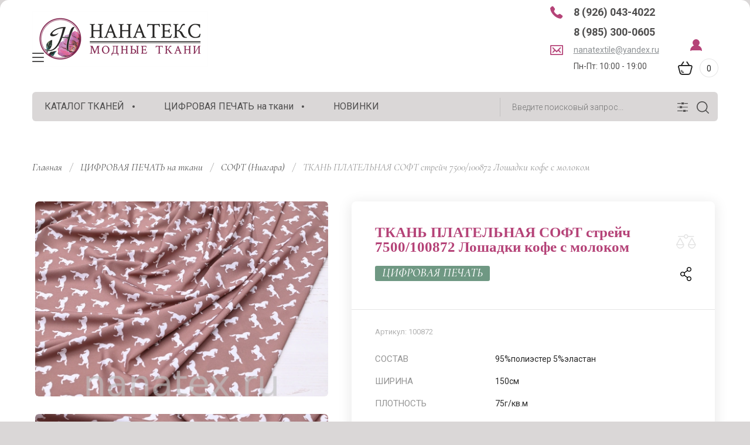

--- FILE ---
content_type: text/html; charset=utf-8
request_url: https://nanatex.ru/shop/product/tkan-platelnaya-soft-strejch-7500-10872-loshadki-kofe-s-molokom
body_size: 19808
content:

	<!doctype html>
<html lang="ru" class="" style="opacity: 0;">
	
<head>
<meta charset="utf-8">
<meta name="robots" content="all"/>
<title>ТКАНЬ ПЛАТЕЛЬНАЯ СОФТ стрейч 7500/100872 Лошадки кофе с молоком</title>
<meta name="description" content="ТКАНЬ ПЛАТЕЛЬНАЯ СОФТ стрейч 7500/100872 Лошадки кофе с молоком">
<meta name="keywords" content="ТКАНЬ ПЛАТЕЛЬНАЯ СОФТ стрейч 7500/100872 Лошадки кофе с молоком">
<meta name="SKYPE_TOOLBAR" content="SKYPE_TOOLBAR_PARSER_COMPATIBLE">
<meta name="viewport" content="width=device-width, initial-scale=1.0, maximum-scale=1.0, user-scalable=no">
<meta name="format-detection" content="telephone=no">
<meta http-equiv="x-rim-auto-match" content="none">


<!-- JQuery -->
<script src="/g/libs/jquery/1.10.2/jquery.min.js" charset="utf-8"></script>
<!-- JQuery -->

<!-- Common js -->
	<link rel="stylesheet" href="/g/css/styles_articles_tpl.css">

            <!-- 46b9544ffa2e5e73c3c971fe2ede35a5 -->
            <script src='/shared/s3/js/lang/ru.js'></script>
            <script src='/shared/s3/js/common.min.js'></script>
        <link rel='stylesheet' type='text/css' href='/shared/s3/css/calendar.css' /><link rel='stylesheet' type='text/css' href='/shared/highslide-4.1.13/highslide.min.css'/>
<script type='text/javascript' src='/shared/highslide-4.1.13/highslide-full.packed.js'></script>
<script type='text/javascript'>
hs.graphicsDir = '/shared/highslide-4.1.13/graphics/';
hs.outlineType = null;
hs.showCredits = false;
hs.lang={cssDirection:'ltr',loadingText:'Загрузка...',loadingTitle:'Кликните чтобы отменить',focusTitle:'Нажмите чтобы перенести вперёд',fullExpandTitle:'Увеличить',fullExpandText:'Полноэкранный',previousText:'Предыдущий',previousTitle:'Назад (стрелка влево)',nextText:'Далее',nextTitle:'Далее (стрелка вправо)',moveTitle:'Передвинуть',moveText:'Передвинуть',closeText:'Закрыть',closeTitle:'Закрыть (Esc)',resizeTitle:'Восстановить размер',playText:'Слайд-шоу',playTitle:'Слайд-шоу (пробел)',pauseText:'Пауза',pauseTitle:'Приостановить слайд-шоу (пробел)',number:'Изображение %1/%2',restoreTitle:'Нажмите чтобы посмотреть картинку, используйте мышь для перетаскивания. Используйте клавиши вперёд и назад'};</script>
<link rel="icon" href="/favicon.png" type="image/png">
	<link rel="apple-touch-icon" href="/thumb/2/LWXycLAsrYVHUeczKuvz_w/r/favicon.png">
	<link rel="apple-touch-icon" sizes="57x57" href="/thumb/2/cSiQoKjZkTMIo0ziQoXd3Q/57c57/favicon.png">
	<link rel="apple-touch-icon" sizes="60x60" href="/thumb/2/ADHYAP_QOPaTX7kCwZk1yQ/60c60/favicon.png">
	<link rel="apple-touch-icon" sizes="72x72" href="/thumb/2/NUeGOwT7ccqi0vKCk5c7CQ/72c72/favicon.png">
	<link rel="apple-touch-icon" sizes="76x76" href="/thumb/2/hXphuvuCGMlCNmPwtBK8JQ/76c76/favicon.png">
	<link rel="apple-touch-icon" sizes="114x114" href="/thumb/2/eu_DCr8HaH-4Fl9Q5T1Yug/114c114/favicon.png">
	<link rel="apple-touch-icon" sizes="120x120" href="/thumb/2/3MmgBXK7FEpfGfzqoDIQig/120c120/favicon.png">
	<link rel="apple-touch-icon" sizes="144x144" href="/thumb/2/j9LDtrtN_JRbLahuwp6tEA/144c144/favicon.png">
	<link rel="apple-touch-icon" sizes="152x152" href="/thumb/2/hJpSN6oEQd3e9064W7B_Jg/152c152/favicon.png">
	<link rel="apple-touch-icon" sizes="180x180" href="/thumb/2/f_vyPxiafrQ-f6zkloMaLQ/180c180/favicon.png">
	
	<meta name="msapplication-TileImage" content="/thumb/2/bmMZwZpxmRExzY98ed18Wg/c/favicon.png">
	<meta name="msapplication-square70x70logo" content="/thumb/2/u4ZCgXlIt0M0m6gZuZtRyQ/70c70/favicon.png">
	<meta name="msapplication-square150x150logo" content="/thumb/2/foNNC3kvbPYBac4AKEENng/150c150/favicon.png">
	<meta name="msapplication-wide310x150logo" content="/thumb/2/4xXaTyEaqfQGm4mLgRUUfg/310c150/favicon.png">
	<meta name="msapplication-square310x310logo" content="/thumb/2/rmdEXcb0zBLSx3J7TTuAiw/310c310/favicon.png">

<link rel='stylesheet' type='text/css' href='/t/images/__csspatch/2/patch.css'/>

<!--s3_require-->
<link rel="stylesheet" href="/g/basestyle/1.0.1/user/user.css" type="text/css"/>
<link rel="stylesheet" href="/g/basestyle/1.0.1/user/user.gray.css" type="text/css"/>
<script type="text/javascript" src="/g/basestyle/1.0.1/user/user.js" async></script>
<!--/s3_require-->

<!--s3_goal-->
<script src="/g/s3/goal/1.0.0/s3.goal.js"></script>
<script>new s3.Goal({map:{"7516":{"goal_id":"7516","object_id":"4981101","event":"submit","system":"sber_ads","label":"form_zakazat_zvonok","code":"anketa"},"7716":{"goal_id":"7716","object_id":"4980501","event":"submit","system":"sber_ads","label":"form_kupit_v_odin_klik","code":"anketa"},"263704":{"goal_id":"263704","object_id":"4981101","event":"submit","system":"metrika","label":"833294be44f28e03","code":"anketa"},"263904":{"goal_id":"263904","object_id":"4980501","event":"submit","system":"metrika","label":"8d25e1eaae34db84","code":"anketa"}}, goals: [], ecommerce:[]});</script>
<!--/s3_goal-->
<!-- Common js -->

<!-- Shop init -->
			
		
		
		
			<link rel="stylesheet" type="text/css" href="/g/shop2v2/default/css/theme.less.css">		
			<script type="text/javascript" src="/g/printme.js"></script>
		<script type="text/javascript" src="/g/shop2v2/default/js/tpl.js"></script>
		<script type="text/javascript" src="/g/shop2v2/default/js/baron.min.js"></script>
		
			<script type="text/javascript" src="/g/shop2v2/default/js/shop2.2.js"></script>
		
	<script type="text/javascript">shop2.init({"productRefs": {"1597022507":{"sostav":{"95%\u043f\u043e\u043b\u0438\u044d\u0441\u0442\u0435\u0440 5%\u044d\u043b\u0430\u0441\u0442\u0430\u043d":["1950528507"]},"sirina":{"150\u0441\u043c":["1950528507"]},"plotnost_":{"75\u0433\/\u043a\u0432.\u043c":["1950528507"]},"edinica_izmerenia":{"\u043c\u0435\u0442\u0440 \u043f\u043e\u0433\u043e\u043d\u043d\u044b\u0439":["1950528507"]},"opisanie_864":{"e531f0c35465c41820af43fefe2a4131":["1950528507"]},"uhod":{"\u041c\u0430\u0448\u0438\u043d\u043d\u0430\u044f \u0441\u0442\u0438\u0440\u043a\u0430 30 \u0433\u0440\u0430\u0434\u0443\u0441\u043e\u0432":["1950528507"]}},"1244964307":{"sostav":{"97%\u043f\u043e\u043b\u0438\u044d\u0441\u0442\u0435\u0440 3%\u044d\u043b\u0430\u0441\u0442\u0430\u043d":["1535959107"]},"sirina":{"150\u0441\u043c":["1535959107"]},"plotnost_":{"155\u0433\/\u043a\u0432.\u043c":["1535959107"]},"opisanie_864":{"b061b45090e5c6352ad37190af988c7c":["1535959107"]}},"1463642907":{"sostav":{"100%\u043f\u043e\u043b\u0438\u044d\u0441\u0442\u0435\u0440":["1790691107"]},"sirina":{"145\u0441\u043c":["1790691107"]},"plotnost_":{"80\u0433\/\u043a\u0432.\u043c":["1790691107"]},"opisanie_864":{"aa948d714d253341884c985956b9eced":["1790691107"]}}},"apiHash": {"getPromoProducts":"1928a4d7e10744b7455df2e14c685359","getSearchMatches":"824fafef75f73758ac80de80851f1c1d","getFolderCustomFields":"43e1a6c8529d27d8e8aecd7d173d6774","getProductListItem":"9ec041cf29d66173388be35099ef594b","cartAddItem":"217555de1eedbad5bc15e82d96c3ccb0","cartRemoveItem":"59eff6dc1a13c022c0e03cf52809cff2","cartUpdate":"cf4b60a59d3b162940d8628dc57ff739","cartRemoveCoupon":"ea66142ab96d64d533e0d9aaed3ba5d6","cartAddCoupon":"06d5d5c8968f3714060b989bd650b961","deliveryCalc":"45e9c6919b4dfc0addf9df2915051c55","printOrder":"c1c6c489ac860882f4ef1438ce15acfd","cancelOrder":"b48faaaee29f37f39164705c85d077d3","cancelOrderNotify":"0c226970f7e57326ebbb94d04bfa5ec9","repeatOrder":"f55a393882b26d13405dbd2ad1758a64","paymentMethods":"28dbdf6e420e68901cddb32142c8f4ee","compare":"e94f49a06ce134a78c3d01f8b0d3b88c"},"hash": null,"verId": 2810400,"mode": "product","step": "","uri": "/shop","IMAGES_DIR": "/d/","my": {"gr_selected_theme":6,"gr_new_contacts_popup":true,"show_sections":true,"buy_alias":"\u0412 \u043a\u043e\u0440\u0437\u0438\u043d\u0443","located_in_sections_alias":"\u041d\u0430\u0445\u043e\u0434\u0438\u0442\u0441\u044f \u0432 \u0440\u0430\u0437\u0434\u0435\u043b\u0430\u0445:","gr_search_range_slider":true,"gr_search_old_color":true,"gr_search_floats_titles":true,"on_shop2_btn":true,"buy_one_click_btn":"\u041a\u0443\u043f\u0438\u0442\u044c \u0432 1 \u043a\u043b\u0438\u043a","gr_thumb_width":"600","gr_thumb_height":"600","gr_fix_slider":true,"gr_new_instafeed":true,"cart_number_enabled":true,"lazy_load_subpages":false,"gr_pagelist_lazy_load":false,"gr_product_quick_view":true,"gr_kinds_slider":true,"popup_buy_mod":true,"gr_shop2_msg":true,"gr_filter_range_slider":true,"gr_new_footer_styles":true,"gr_mew_folder":true,"gr_new_style_slider":true,"gr_new_block_popular":true,"list_in_select":1,"hide_in_search":["price","per_page"],"gr_new_hide_share":true},"shop2_cart_order_payments": 5,"cf_margin_price_enabled": 0,"maps_yandex_key":"","maps_google_key":""});</script>
<style type="text/css">.product-item-thumb {width: 350px;}.product-item-thumb .product-image, .product-item-simple .product-image {height: 350px;width: 350px;}.product-item-thumb .product-amount .amount-title {width: 254px;}.product-item-thumb .product-price {width: 300px;}.shop2-product .product-side-l {width: 200px;}.shop2-product .product-image {height: 190px;width: 200px;}.shop2-product .product-thumbnails li {width: 56px;height: 56px;}</style>
<!-- Shop init -->


<!-- Fonts -->
<link href="https://fonts.googleapis.com/css?family=Cormorant:300,300i,400,400i,500,500i,600,600i,700,700i|Roboto:100,100i,300,300i,400,400i,500,500i,700,700i,900,900i&amp;subset=cyrillic,cyrillic-ext" rel="stylesheet">
<!-- Fonts -->

<!-- Custom styles -->
<link rel="stylesheet" href="/g/libs/jqueryui/datepicker-and-slider/css/jquery-ui.css">
<link rel="stylesheet" href="/g/libs/lightgallery/v1.2.19/lightgallery.css">
<link rel="stylesheet" href="/g/libs/remodal/css/remodal.css">
<link rel="stylesheet" href="/g/libs/remodal/css/remodal-default-theme.css">
<link rel="stylesheet" href="/g/libs/waslide/css/waslide.css">
<link rel="stylesheet" href="/g/templates/shop2/2.113.2/css/global_styles/global_styles.css">


<!-- Custom styles -->
		    <link rel="stylesheet" href="/g/templates/shop2/2.113.2/themes/theme6/theme.scss.css">
	
<!-- Custom js -->
<script src="/g/libs/jquery-responsive-tabs/1.6.3/jquery.responsiveTabs.min.js" charset="utf-8"></script>
<script src="/g/libs/jquery-match-height/0.7.2/jquery.matchHeight.min.js" charset="utf-8"></script>
<script src="/g/libs/jqueryui/datepicker-and-slider/js/jquery-ui.min.js" charset="utf-8"></script>
<script src="/g/libs/jqueryui/touch_punch/jquery.ui.touch_punch.min.js" charset="utf-8"></script>
<script src="/t/v8498/images/js/timer_plugin.js"></script>


<script src="/g/libs/flexmenu/1.4.2/flexmenu.min.js" charset="utf-8"></script>
<script src="/g/libs/lightgallery/v1.2.19/lightgallery.js" charset="utf-8"></script>
<script src="/g/libs/jquery-slick/1.6.0/slick.min.js" charset="utf-8"></script> 
<script src="/g/libs/remodal/js/remodal.js" charset="utf-8"></script>
<script src="/g/libs/waslide/js/animit.js"></script>
<script src="/g/libs/waslide/js/waslide.js"></script>
<script src="/g/templates/shop2/widgets/js/instafeed.min.js"></script>
<script src="/g/templates/shop2/2.113.2/js/jquery.paroller.min.js"></script>
<script src="/g/templates/shop2/2.66.2/js/jquery.columnizer.min.js" charset="utf-8"></script>
<!-- Custom js -->

<!-- Site js -->
<script src="/g/s3/misc/form/shop-form/shop-form-minimal.js" charset="utf-8"></script>
<script src="/g/templates/shop2/2.113.2/js/plugins.js" charset="utf-8"></script>
<script src="/t/v8498/images/js/shop_main_local.js" charset="utf-8"></script>
<!-- Site js -->

<link rel="stylesheet" href="/g/libs/jquery-popover/0.0.4/jquery.popover.css">
<script src="/g/libs/jquery-popover/0.0.4/jquery.popover.js"></script>

	<script src="/g/templates/shop2/2.113.2/js/shop2_msg/shop2_msg.js"></script>


<script>
	$(function(){
		$('html').css('opacity', '1');
	});
</script>






<link rel="stylesheet" href="/t/v8498/images/css/site.addons.scss.css">
<script src="/t/v8498/images/js/site.addons.js"></script><script src="/t/v8498/images/cart_load.js"></script>
<script src="/t/v8498/images/site.addons.js"></script>
<link rel="stylesheet" href="/t/v8498/images/site.addons.scss.css">
<link rel="stylesheet" href="/t/v8498/images/css/dop_styles.scss.css">
<link rel="stylesheet" href="/t/v8498/images/css/site_theme.scss.css">
<link rel="stylesheet" href="/t/v8498/images/site.addons2.scss.css">
</head><link rel="stylesheet" href="/t/v8498/images/css/site_addons.scss.css">


<style>
	.shop2-product .shop2-product__bottom .side-p1 .product-prices-list .price-item .name{
	padding-right: 20px;
	min-width: 180px;
}
</style>


<script>
	isUser = 0 ? true : false;
</script>

<body class="site mew-style-folder">
	<div class="site__wrapper new_contacts_wrapper">
		<div class="site__wrapper_item">
		
							
				<style>
					.quick-view-trigger {display: none;}
				</style>
			
										<span class="gr-up-button" role="button">&nbsp;</span>
				
		<div class="remodal" data-remodal-id="search-form" role="dialog" data-remodal-options="hashTracking: false">
	        <button data-remodal-action="close" class="remodal-close-btn gr-icon-btn">
	            <span>Закрыть</span>
	        </button>
	        <div class="search-tabs">
	            <div class="search-tabs__header">Поиск</div>
	            <div class="search-tabs__heading">
	                <div class="search-tabs__title h1260 active">по названию</div>
	                <div class="search-tabs__title">по параметрам</div>
	            </div>
	            <div class="search-tabs__items">
	                <div class="search-tabs__item h1260">
	                    <nav class="search-block">
	                        							    <form action="/shop/search" method="get" class="search-block__form">
		                            <div class="gr-field-style">
		                                <input name="search_text" type="text" class="search-block__input" value="" placeholder="я ищу..."/>
		                            </div>
		                            <button class="search-block__btn">&nbsp;</button>
		                        <re-captcha data-captcha="recaptcha"
     data-name="captcha"
     data-sitekey="6LcYvrMcAAAAAKyGWWuW4bP1De41Cn7t3mIjHyNN"
     data-lang="ru"
     data-rsize="invisible"
     data-type="image"
     data-theme="light"></re-captcha></form>
								                    </nav>
	                </div>
	                <div class="search-tabs__item search-tabs__item2">
	                    
	
<div class="shop2-block search-form">
	<div class="search-form__inner">
		<div class="search-form__header">Поиск</div>
		<form action="/shop/search" enctype="multipart/form-data">
			<input type="hidden" name="sort_by" value=""/>
			<input type="hidden" name="s[products_per_page]" value="99"/>
			<div class="search-rows clear-self">
				<div class="search-rows__top">
					
									</div>

									<div class="search-rows__row gr-field-style">
						<div class="row-title field-title">Производитель</div>
						<div class="row-body">
							<select name="s[vendor_id]">
								<option value="">Все</option>          
																	<option value="7714504" >Китай</option>
																	<option value="7714704" >Турция</option>
															</select>
						</div>
					</div>
				
									<div class="search-rows__row gr-field-style">
						<label class="row-title field-title" for="shop2-article">Артикул</label>
						<div class="row-body">
							<input type="text" name="s[article]" id="shop2-article" value="" />
						</div>
					</div>
				
									<div class="search-rows__row gr-field-style">
						<label class="row-title field-title" for="shop2-name">Название</label>
						<div class="row-body">
							<input type="text" name="s[name]" size="20" id="shop2-name" value="" />
						</div>
					</div>
								
									<div class="search-rows__row gr-field-style">
						<label class="row-title field-title" for="shop2-text">Текст</label>
						<div class="row-body">
							<input type="text" name="search_text" size="20" id="shop2-text"  value="" />
						</div>
					</div>
								
									<div class="search-rows__row gr-field-style">
						<div class="row-title field-title">Выберите категорию</div>
						<div class="row-body">
							<select name="s[folder_id]" id="s[folder_id]">
								<option value="">Все</option>
																																												<option value="27262101" selected="selected">
											 КАТАЛОГ ТКАНЕЙ
										</option>
																																																																																																																																																																																																																																																																																																																																																																																																																																																																																																																																																						</select>
						</div>
					</div>

					<div id="shop2_search_custom_fields"></div>
								
								<div id="shop2_search_global_fields">
					
																																									</div>
								
							</div>
			<div class="search-rows__btn">
				<button type="submit" class="search-btn gr-button-1">Поиск</button>
			</div>
		<re-captcha data-captcha="recaptcha"
     data-name="captcha"
     data-sitekey="6LcYvrMcAAAAAKyGWWuW4bP1De41Cn7t3mIjHyNN"
     data-lang="ru"
     data-rsize="invisible"
     data-type="image"
     data-theme="light"></re-captcha></form>
	</div>
</div><!-- Search Form -->	                </div>
	            </div>
	        </div>
	    </div> <!-- .search-form -->

	    <div class="remodal" data-remodal-id="mobile-contacts" role="dialog" data-remodal-options="hashTracking: false">
	        <button data-remodal-action="close" class="remodal-close-btn gr-icon-btn">
	            <span>Закрыть</span>
	        </button>
		</div>
		
					<div class="remodal" data-remodal-id="callback-popup" role="dialog" data-remodal-options="hashTracking: false">
		        <button data-remodal-action="close" class="remodal-close-btn gr-icon-btn">
		            <span>Закрыть</span>
		        </button>
		        
                        	
	    
        
    <div class="tpl-anketa" data-api-url="/-/x-api/v1/public/?method=form/postform&param[form_id]=4981101" data-api-type="form">
    		    			    	<div class="tpl-anketa__left">
		        	<div class="tpl-anketa__title">Заказать звонок</div>
		        			        </div>
	                        <div class="tpl-anketa__right">
	        	            <form method="post" action="/" data-s3-anketa-id="4981101">
	                <input type="hidden" name="param[placeholdered_fields]" value="" />
	                <input type="hidden" name="form_id" value="4981101">
	                	                	                <input type="hidden" name="param[hide_title]" value="" />
	                <input type="hidden" name="param[product_name]" value="" />
                	<input type="hidden" name="param[product_link]" value="https://" />
                	<input type="hidden" name="param[policy_checkbox]" value="" />
                	<input type="hidden" name="param[has_span_button]" value="" />
	                <input type="hidden" name="tpl" value="global:shop2.form.minimal.tpl">
	                		                		                    		                        <div class="tpl-field type-text">
		                            		                                <div class="field-title">Ваше имя:</div>
		                            		                            
		                            		                            <div class="field-value">
		                                		                                		                                    <input type="text" 
		                                    	 
			                                    size="30" 
			                                    maxlength="100" 
			                                    value="" 
			                                    name="d[0]" 
		                                    />
		                                		                                
		                                		                            </div>
		                        </div>
		                    		                		                    		                        <div class="tpl-field type-phone field-required">
		                            		                                <div class="field-title">Телефон: <span class="field-required-mark">*</span></div>
		                            		                            
		                            		                            <div class="field-value">
		                                		                                		                                    <input type="text" 
		                                    	 required  
			                                    size="30" 
			                                    maxlength="100" 
			                                    value="" 
			                                    name="d[2]" 
		                                    />
		                                		                                
		                                		                            </div>
		                        </div>
		                    		                		                    		                        <div class="tpl-field type-checkbox">
		                            		                            
		                            		                            <div class="field-value">
		                                		                                		                                    <ul>
		                                        		                                            <li>
	                                            		
	                                            		<label>
	                                            			<input 
	                                            				 
			                                            		type="checkbox" 
			                                            		value="Да" 
			                                            		name="d[4]" 
		                                            		/>
	                                            			<span>Я согласен(на) на обработку моих персональных данных. <a href="/users/agreement" target="_blank">Подробнее&hellip;</a></span>
	                                            		</label>
		                                        	</li>
		                                        		                                    </ul>
		                                		                                
		                                		                            </div>
		                        </div>
		                    		                	
	        			        		
	                	
	                <div class="tpl-field tpl-field-button">
	                    <button type="submit" class="tpl-form-button">Отправить</button>
	                </div>
	
	            <re-captcha data-captcha="recaptcha"
     data-name="captcha"
     data-sitekey="6LcYvrMcAAAAAKyGWWuW4bP1De41Cn7t3mIjHyNN"
     data-lang="ru"
     data-rsize="invisible"
     data-type="image"
     data-theme="light"></re-captcha></form>
	            
	        		        	
	                </div>
    </div>
			</div>
		
	    <div class="folders_popup_wrapper">
			<div class="folders_popup_close"></div>
			<div class="folders_popup_wrap">
				<div class="folders_popup_left">
					<div class="popup_left_in">
						<div class="reg_blocks_wrap">
							<a href="/users/login">Кабинет</a>
						</div>
													<div class="top_menu_wrap">
								<ul class="top_menu menu-default"><li class="opened active"><a href="/" ><span>НАНАТЕКС</span></a></li><li><a href="/o-kompanii" ><span>О компании</span></a></li><li><a href="https://nanatex.ru/kak-sdelat-zakaz" ><span>Как оформить заказ</span></a></li><li><a href="https://nanatex.ru/dostavka" ><span>Доставка</span></a></li><li><a href="https://nanatex.ru/sposoby-oplaty" ><span>Способы оплаты</span></a></li><li><a href="https://nanatex.ru/obmen-i-vozvrat" ><span>Обмен и возврат</span></a></li><li><a href="/kontakty" ><span>Контакты</span></a></li><li><a href="/registratsiya" ><span>Регистрация</span></a></li></ul>							</div>
											</div>
				</div>
				<div class="folders_popup_right">
					 <div class="folders_bl_wrapper">

						<div class="folders_bl_wrap">
														    <ul class="folders_block menu-default"><li class="brands_block dontsplit"><a href="/shop/vendors"><span></span><ins>Бренды</ins></a><ul><li><a href="/magazin/vendor/kitaj">Китай</a></li><li><a href="/magazin/vendor/turciya">Турция</a></li></ul><div class="all_brands"><a href="/shop/vendors"><span>все бренды</span></a></div></li><li class="dontsplit"><a href="/magazin/folder/tkani"><span  ></span><ins>КАТАЛОГ ТКАНЕЙ</ins></a><ul><li><a href="/magazin/folder/platelno-bluzochnye">ПЛАТЕЛЬНЫЕ и БЛУЗОЧНЫЕ</a><ul><li><a href="/magazin/folder/odnotonnye">Однотонные</a></li><li><a href="/magazin/folder/print">Принт</a></li><li><a href="/shop/folder/viskoza">Вискоза</a></li><li><a href="/magazin/folder/hlopok">Хлопок</a></li></ul></li><li><a href="/magazin/folder/dzhins-1">ДЖИНСОВЫЕ</a></li><li><a href="/magazin/folder/kostyumnye">КОСТЮМНЫЕ</a><ul><li><a href="/magazin/folder/odnotonnye-1">Однотонные</a></li><li><a href="/magazin/folder/kletka-1">Клетка</a></li><li><a href="/magazin/folder/poloska-1">Полоска</a></li><li><a href="/magazin/folder/tvid">Твид</a></li></ul></li><li><a href="/shop/folder/len">ЛЁН</a></li><li><a href="/magazin/folder/trikotazh">ТРИКОТАЖ</a></li><li><a href="/magazin/folder/kozha">ЭКО-КОЖА / ЗАМША</a></li><li><a href="/magazin/folder/naryadnye">НАРЯДНЫЕ</a></li></ul></li><li class="dontsplit"><a href="/shop/folder/cifrovaya-pechat"><span  ></span><ins>ЦИФРОВАЯ ПЕЧАТЬ на ткани</ins></a><ul><li><a href="/shop/folder/barbi">БАРБИ ТВИЛ</a></li><li><a href="/shop/folder/valensiya">ВАЛЕНСИЯ</a></li><li><a href="/shop/folder/dablsatin">ДАБЛСАТИН</a></li><li><a href="/magazin/folder/tvil">ЗАРА ТВИЛ</a></li><li><a href="/magazin/folder/krep">КРЕП / ЖОРЖЕТ</a></li><li><a href="/shop/folder/poliviskoza">ПОЛИВИСКОЗА</a></li><li><a href="/shop/folder/soft">СОФТ (Ниагара)</a></li><li><a href="/shop/folder/dzhersi-print-2700">ТРИКОТАЖ ДЖЕРСИ</a></li><li><a href="/shop/folder/palermo-1950">ТРИКОТАЖ ПАЛЕРМО</a></li><li><a href="/shop/folder/hlopok-satin-3020">ХЛОПОК САТИН</a></li><li><a href="/magazin/folder/atlas">ШЕЛК искусственный</a></li><li><a href="/shop/folder/1584-shifon">ШИФОН</a></li><li><a href="/shop/folder/1309-silki-shifon">СИЛКИ ШИФОН</a></li></ul></li><li class=""><a href="/magazin/folder/novinki"><span  ></span><ins>НОВИНКИ</ins></a></li></ul>
													</div>
					</div> 
				</div>
			</div>
		</div> <!-- .folders_popup_wrapper -->
		<div class="mobile_folders_wrapper">
			<div class="mobile_folders_close"></div>
			<div class="mobile_folders_in">
				<div class="mobile_folders_top">
					<div class="mobile_top_item">
						<a class="mobile_folders_reg" href="/users/register">Войти</a>
					</div>
					<div class="mobile_top_item">
						<div class="mobile_menu_title">Меню</div>
					</div>
					<div class="mobile_top_item">&nbsp;</div>
				</div>
				<div class="mobile_folders_wrap">
					<div class="mobile_folders_title">Каталог</div>
					<div class="mobile_foldes_bl">
						<ul class="mobile_foldes menu-default"><li class="sublevel"><a class="has_sublayer" href="/magazin/folder/tkani"><span>КАТАЛОГ ТКАНЕЙ</span></a><ul><li class="parent-item"><a href="/magazin/folder/tkani"><span></span>КАТАЛОГ ТКАНЕЙ</a></li><li class="sublevel"><a class="has_sublayer" href="/magazin/folder/platelno-bluzochnye"><span>ПЛАТЕЛЬНЫЕ и БЛУЗОЧНЫЕ</span></a><ul><li class="parent-item"><a href="/magazin/folder/platelno-bluzochnye"><span></span>ПЛАТЕЛЬНЫЕ и БЛУЗОЧНЫЕ</a></li><li ><a href="/magazin/folder/odnotonnye"><span>Однотонные</span></a></li><li ><a href="/magazin/folder/print"><span>Принт</span></a></li><li ><a href="/shop/folder/viskoza"><span>Вискоза</span></a></li><li ><a href="/magazin/folder/hlopok"><span>Хлопок</span></a></li></ul></li><li ><a href="/magazin/folder/dzhins-1"><span>ДЖИНСОВЫЕ</span></a></li><li class="sublevel"><a class="has_sublayer" href="/magazin/folder/kostyumnye"><span>КОСТЮМНЫЕ</span></a><ul><li class="parent-item"><a href="/magazin/folder/kostyumnye"><span></span>КОСТЮМНЫЕ</a></li><li ><a href="/magazin/folder/odnotonnye-1"><span>Однотонные</span></a></li><li ><a href="/magazin/folder/kletka-1"><span>Клетка</span></a></li><li ><a href="/magazin/folder/poloska-1"><span>Полоска</span></a></li><li ><a href="/magazin/folder/tvid"><span>Твид</span></a></li></ul></li><li ><a href="/shop/folder/len"><span>ЛЁН</span></a></li><li class="sublevel"><a class="has_sublayer" href="/magazin/folder/trikotazh"><span>ТРИКОТАЖ</span></a></li><li ><a href="/magazin/folder/kozha"><span>ЭКО-КОЖА / ЗАМША</span></a></li><li class="sublevel"><a class="has_sublayer" href="/magazin/folder/naryadnye"><span>НАРЯДНЫЕ</span></a></li></ul></li><li class="sublevel"><a class="has_sublayer" href="/shop/folder/cifrovaya-pechat"><span>ЦИФРОВАЯ ПЕЧАТЬ на ткани</span></a><ul><li class="parent-item"><a href="/shop/folder/cifrovaya-pechat"><span></span>ЦИФРОВАЯ ПЕЧАТЬ на ткани</a></li><li ><a href="/shop/folder/barbi"><span>БАРБИ ТВИЛ</span></a></li><li ><a href="/shop/folder/valensiya"><span>ВАЛЕНСИЯ</span></a></li><li ><a href="/shop/folder/dablsatin"><span>ДАБЛСАТИН</span></a></li><li ><a href="/magazin/folder/tvil"><span>ЗАРА ТВИЛ</span></a></li><li ><a href="/magazin/folder/krep"><span>КРЕП / ЖОРЖЕТ</span></a></li><li ><a href="/shop/folder/poliviskoza"><span>ПОЛИВИСКОЗА</span></a></li><li ><a href="/shop/folder/soft"><span>СОФТ (Ниагара)</span></a></li><li ><a href="/shop/folder/dzhersi-print-2700"><span>ТРИКОТАЖ ДЖЕРСИ</span></a></li><li ><a href="/shop/folder/palermo-1950"><span>ТРИКОТАЖ ПАЛЕРМО</span></a></li><li ><a href="/shop/folder/hlopok-satin-3020"><span>ХЛОПОК САТИН</span></a></li><li ><a href="/magazin/folder/atlas"><span>ШЕЛК искусственный</span></a></li><li ><a href="/shop/folder/1584-shifon"><span>ШИФОН</span></a></li><li ><a href="/shop/folder/1309-silki-shifon"><span>СИЛКИ ШИФОН</span></a></li></ul></li><li ><a href="/magazin/folder/novinki"><span>НОВИНКИ</span></a></li></ul>
					</div>
				</div>
			</div>
		</div> <!--.mobile_folders_wrapper-->
		
		<div class="mobile_menu_wrapper">
			<div class="mobile_menu_close"></div>
			<div class="menu_mob_title_wr">
				<div class="menu_back_title">Меню</div>
			</div>
			<div class="mobile_menu_wrap">
				<ul class="menu-default mobile_menu"><li class="opened active"><a href="/" ><span>НАНАТЕКС</span></a></li><li><a href="/o-kompanii" ><span>О компании</span></a></li><li><a href="https://nanatex.ru/kak-sdelat-zakaz" ><span>Как оформить заказ</span></a></li><li><a href="https://nanatex.ru/dostavka" ><span>Доставка</span></a></li><li><a href="https://nanatex.ru/sposoby-oplaty" ><span>Способы оплаты</span></a></li><li><a href="https://nanatex.ru/obmen-i-vozvrat" ><span>Обмен и возврат</span></a></li><li><a href="/kontakty" ><span>Контакты</span></a></li><li><a href="/registratsiya" ><span>Регистрация</span></a></li></ul>			</div>
		</div> <!--.mobile_menu_wrapper-->
		<header role="banner" class="site-header block_padding">
			<div class="site-header__inner">
				<div class="site-fixed-panel">
					<div class="site-fixed-panel__inner">
						<div class="burger-popup-btn">&nbsp;</div>
						<div class="burger-mobile-btn">&nbsp;</div>
						<a href="#" data-remodal-target="search-form" class="search-popup-btn">&nbsp;</a>
						<a href="#" data-remodal-target="mobile-contacts" class="contacts-popup-btn">&nbsp;</a>
													<a href="/shop/compare" target="_blank" class="compare-button hide">
								<span>0</span>
							</a>
												<div class="login_icon_cart">
							<div class="login_icon">
																	<a href="/users/login"></a>
															</div>
																																																<div class="cart-preview">
										<div id="shop2-cart-preview">
			<a href="/shop/cart" class="cart-preview__link">
		<span class="cart-preview__icon">&nbsp;</span>
		<span class="cart-preview__amount">0</span>
	</a>
</div>									</div>
																													</div>
						
					</div>
				</div> <!-- .site-fixed-panel -->

				<div class="site-header__left">
					<div class="site-info">
													<div class="site-info__logo">
																																	<a href="https://nanatex.ru">
																	<img src="/thumb/2/AGN52hJ07i0aTqPDJBVaTg/300r200/d/nanatex_logo_avaleft_v_pechat.png" style="max-width: 300px" alt="" />
																	</a>
															</div>
												<div class="site-info__body"></div>
					</div> <!-- .site-info -->
				</div>
				<div class="site-header__right">
										<div class="contacts-popup new_contacts_popup"><div class="contacts-popup__btn" data-remodal-target="mobile-contacts">&nbsp;</div><div class="contacts-popup__heading"><div><a class="contacts-popup__tel" href="tel:89260434022">8 (926) 043-4022</a></div><div class="contacts-messengers"><div class="contacts-messengers__item"><div class="contacts-messengers__description"><div class="contacts-messengers__title"><a href="">8 (985) 300-0605</a></div></div></div></div><a href="mailto:nanatextile@yandex.ru" class="contacts-popup__mails">nanatextile@yandex.ru</a><div class="contacts-popup__work">Пн-Пт: 10:00 - 19:00</div></div><div class="contacts-popup__body hide"><div class="contacts-popup__close">&nbsp;</div><div class="contacts-popup__btn" data-remodal-target="mobile-contacts">&nbsp;</div><div class="contacts-popup__heading"><div><a class="contacts-popup__tel" href="tel:89260434022">8 (926) 043-4022</a></div><div class="contacts-messengers"><div class="contacts-messengers__item"><div class="contacts-messengers__description"><div class="contacts-messengers__title"><a href="">8 (985) 300-0605</a></div></div></div></div><a href="mailto:nanatextile@yandex.ru" class="contacts-popup__mails">nanatextile@yandex.ru</a><div class="contacts-popup__work">Пн-Пт: 10:00 - 19:00</div></div></div></div> <!-- .contacts-popup -->
				</div>
			</div>
		</header> <!-- .site-header --> 


		<div class="site-container">
			<div class="site-container__inner">
									<div class="folders-block block_padding">
					    <nav class="folders-block__inner">
					        <ul class="folders-nav menu-default">
					            					                					            					                					
					                    					
					                    					                        <li class="has"><a class="has" href="/magazin/folder/tkani">КАТАЛОГ ТКАНЕЙ</a>
					                        					                    					
					                    					
					                					            					                					
					                    					                        					                            <ul class="level-2">
					                        					                    					
					                    					                        <li class="has"><a class="has" href="/magazin/folder/platelno-bluzochnye">ПЛАТЕЛЬНЫЕ и БЛУЗОЧНЫЕ</a>
					                    					
					                    					
					                					            					                					
					                    					                        					                            <ul class="level-3">
					                        					                    					
					                    					                        <li class=""><a  href="/magazin/folder/odnotonnye">Однотонные</a>
					                    					
					                    					
					                					            					                					
					                    					                        					                            </li>
					                            					                        					                    					
					                    					                        <li class=""><a  href="/magazin/folder/print">Принт</a>
					                    					
					                    					
					                					            					                					
					                    					                        					                            </li>
					                            					                        					                    					
					                    					                        <li class=""><a  href="/shop/folder/viskoza">Вискоза</a>
					                    					
					                    					
					                					            					                					
					                    					                        					                            </li>
					                            					                        					                    					
					                    					                        <li class=""><a  href="/magazin/folder/hlopok">Хлопок</a>
					                    					
					                    					
					                					            					                					
					                    					                        					                            </li>
					                            					                                </ul>
					                                </li>
					                            					                        					                    					
					                    					                        <li class=""><a  href="/magazin/folder/dzhins-1">ДЖИНСОВЫЕ</a>
					                    					
					                    					
					                					            					                					
					                    					                        					                            </li>
					                            					                        					                    					
					                    					                        <li class="has"><a class="has" href="/magazin/folder/kostyumnye">КОСТЮМНЫЕ</a>
					                    					
					                    					
					                					            					                					
					                    					                        					                            <ul class="level-3">
					                        					                    					
					                    					                        <li class=""><a  href="/magazin/folder/odnotonnye-1">Однотонные</a>
					                    					
					                    					
					                					            					                					
					                    					                        					                            </li>
					                            					                        					                    					
					                    					                        <li class=""><a  href="/magazin/folder/kletka-1">Клетка</a>
					                    					
					                    					
					                					            					                					
					                    					                        					                            </li>
					                            					                        					                    					
					                    					                        <li class=""><a  href="/magazin/folder/poloska-1">Полоска</a>
					                    					
					                    					
					                					            					                					
					                    					                        					                            </li>
					                            					                        					                    					
					                    					                        <li class=""><a  href="/magazin/folder/tvid">Твид</a>
					                    					
					                    					
					                					            					                					
					                    					                        					                            </li>
					                            					                                </ul>
					                                </li>
					                            					                        					                    					
					                    					                        <li class=""><a  href="/shop/folder/len">ЛЁН</a>
					                    					
					                    					
					                					            					                					
					                    					                        					                            </li>
					                            					                        					                    					
					                    					                        <li class="has"><a class="has" href="/magazin/folder/trikotazh">ТРИКОТАЖ</a>
					                    					
					                    					
					                					            					                					
					                    					                        					                            </li>
					                            					                        					                    					
					                    					                        <li class=""><a  href="/magazin/folder/kozha">ЭКО-КОЖА / ЗАМША</a>
					                    					
					                    					
					                					            					                					
					                    					                        					                            </li>
					                            					                        					                    					
					                    					                        <li class="has"><a class="has" href="/magazin/folder/naryadnye">НАРЯДНЫЕ</a>
					                    					
					                    					
					                					            					                					
					                    					                        					                            </li>
					                            					                                </ul>
					                                </li>
					                            					                        					                    					
					                    					                        <li class="has"><a class="has" href="/shop/folder/cifrovaya-pechat">ЦИФРОВАЯ ПЕЧАТЬ на ткани</a>
					                        					                    					
					                    					
					                					            					                					
					                    					                        					                            <ul class="level-2">
					                        					                    					
					                    					                        <li class=""><a  href="/shop/folder/barbi">БАРБИ ТВИЛ</a>
					                    					
					                    					
					                					            					                					
					                    					                        					                            </li>
					                            					                        					                    					
					                    					                        <li class=""><a  href="/shop/folder/valensiya">ВАЛЕНСИЯ</a>
					                    					
					                    					
					                					            					                					
					                    					                        					                            </li>
					                            					                        					                    					
					                    					                        <li class=""><a  href="/shop/folder/dablsatin">ДАБЛСАТИН</a>
					                    					
					                    					
					                					            					                					
					                    					                        					                            </li>
					                            					                        					                    					
					                    					                        <li class=""><a  href="/magazin/folder/tvil">ЗАРА ТВИЛ</a>
					                    					
					                    					
					                					            					                					
					                    					                        					                            </li>
					                            					                        					                    					
					                    					                        <li class=""><a  href="/magazin/folder/krep">КРЕП / ЖОРЖЕТ</a>
					                    					
					                    					
					                					            					                					
					                    					                        					                            </li>
					                            					                        					                    					
					                    					                        <li class=""><a  href="/shop/folder/poliviskoza">ПОЛИВИСКОЗА</a>
					                    					
					                    					
					                					            					                					
					                    					                        					                            </li>
					                            					                        					                    					
					                    					                        <li class=""><a  href="/shop/folder/soft">СОФТ (Ниагара)</a>
					                    					
					                    					
					                					            					                					
					                    					                        					                            </li>
					                            					                        					                    					
					                    					                        <li class=""><a  href="/shop/folder/dzhersi-print-2700">ТРИКОТАЖ ДЖЕРСИ</a>
					                    					
					                    					
					                					            					                					
					                    					                        					                            </li>
					                            					                        					                    					
					                    					                        <li class=""><a  href="/shop/folder/palermo-1950">ТРИКОТАЖ ПАЛЕРМО</a>
					                    					
					                    					
					                					            					                					
					                    					                        					                            </li>
					                            					                        					                    					
					                    					                        <li class=""><a  href="/shop/folder/hlopok-satin-3020">ХЛОПОК САТИН</a>
					                    					
					                    					
					                					            					                					
					                    					                        					                            </li>
					                            					                        					                    					
					                    					                        <li class=""><a  href="/magazin/folder/atlas">ШЕЛК искусственный</a>
					                    					
					                    					
					                					            					                					
					                    					                        					                            </li>
					                            					                        					                    					
					                    					                        <li class=""><a  href="/shop/folder/1584-shifon">ШИФОН</a>
					                    					
					                    					
					                					            					                					
					                    					                        					                            </li>
					                            					                        					                    					
					                    					                        <li class=""><a  href="/shop/folder/1309-silki-shifon">СИЛКИ ШИФОН</a>
					                    					
					                    					
					                					            					                					
					                    					                        					                            </li>
					                            					                                </ul>
					                                </li>
					                            					                        					                    					
					                    					                        <li class=""><a  href="/magazin/folder/novinki">НОВИНКИ</a>
					                        					                    					
					                    					
					                					            					            </li>
					        </ul>
					
					        					        <div class="search-top-block">
					        	<form class="search" action="/shop/search" enctype="multipart/form-data">
									<input type="hidden" name="sort_by" value=""/>
									<input class="input-field" type="text" name="search_text" value="" placeholder="Введите поисковый запрос..." />
									<span data-remodal-target="search-form" class="pop-icon"></span>
									<span class="pop-icon pop-icon2"></span>
									<input class="search-btn" type="submit" value="Поиск"/>
								<re-captcha data-captcha="recaptcha"
     data-name="captcha"
     data-sitekey="6LcYvrMcAAAAAKyGWWuW4bP1De41Cn7t3mIjHyNN"
     data-lang="ru"
     data-rsize="invisible"
     data-type="image"
     data-theme="light"></re-captcha></form>
					        </div>
					        <div class="search-tabs-popup">
					        	<div class="search-tabs-popup-in">
						            <div class="search-tabs-close"></div>
					            </div>
					        </div>
					    </nav>
				    </div> <!-- .folders-block -->
								
				
								<main class="site-main inner product_mode">
					<div class="site-main__inner">
							
							
<div class="site-path" data-url="/"><a href="/">Главная</a>  <span>/</span>  <a href="/shop/folder/cifrovaya-pechat">ЦИФРОВАЯ ПЕЧАТЬ на ткани</a>  <span>/</span>  <a href="/shop/folder/soft">СОФТ (Ниагара)</a>  <span>/</span>  ТКАНЬ ПЛАТЕЛЬНАЯ СОФТ стрейч 7500/100872 Лошадки кофе с молоком</div>							
																												
																												
								
	<div class="shop2-cookies-disabled shop2-warning hide"></div>
	
	
	
		
							
			
							
			
							
			
		
					

		
		
	<div class="product_page_wrapper">
		<div class="product_page_wrap" id="product">
	
			<div class="product_l_side">
				<div class="product_page_slider">
					<div class="product_slider_body">
						
													<div class="product_slide_item" style="background-image: url(/thumb/2/9192VuI3PTGbfRolcyPy5A/r/d/tkan_platelnaya_soft_strejch_7500-10872_loshadki_kofe_s_molokom_100.jpg);">
								<a class="gr-image-zoom" href="/d/tkan_platelnaya_soft_strejch_7500-10872_loshadki_kofe_s_molokom_100.jpg">
									<img src="/thumb/2/9192VuI3PTGbfRolcyPy5A/r/d/tkan_platelnaya_soft_strejch_7500-10872_loshadki_kofe_s_molokom_100.jpg" alt="ТКАНЬ ПЛАТЕЛЬНАЯ СОФТ стрейч 7500/100872 Лошадки кофе с молоком" title="ТКАНЬ ПЛАТЕЛЬНАЯ СОФТ стрейч 7500/100872 Лошадки кофе с молоком" />
								</a>
							</div>
							
																					<div class="product_slide_item thumbs" style="background-image: url(/thumb/2/MJPsbLZLfEBVxSaRkjVmqg/r/d/tkan_platelnaya_soft_strejch_7500-10872_loshadki_kofe_s_molokom_200.jpg);">
									<a class="gr-image-zoom" href="/d/tkan_platelnaya_soft_strejch_7500-10872_loshadki_kofe_s_molokom_200.jpg">
										<img src="/thumb/2/MJPsbLZLfEBVxSaRkjVmqg/r/d/tkan_platelnaya_soft_strejch_7500-10872_loshadki_kofe_s_molokom_200.jpg" alt="ТКАНЬ ПЛАТЕЛЬНАЯ СОФТ стрейч 7500/100872 Лошадки кофе с молоком" title="ТКАНЬ ПЛАТЕЛЬНАЯ СОФТ стрейч 7500/100872 Лошадки кофе с молоком" />
									</a>
								</div>
															<div class="product_slide_item thumbs" style="background-image: url(/thumb/2/z17gO2Btj8h5yqJJTYvH9w/r/d/tkan_platelnaya_soft_strejch_7500-10872_loshadki_kofe_s_molokom_300.jpg);">
									<a class="gr-image-zoom" href="/d/tkan_platelnaya_soft_strejch_7500-10872_loshadki_kofe_s_molokom_300.jpg">
										<img src="/thumb/2/z17gO2Btj8h5yqJJTYvH9w/r/d/tkan_platelnaya_soft_strejch_7500-10872_loshadki_kofe_s_molokom_300.jpg" alt="ТКАНЬ ПЛАТЕЛЬНАЯ СОФТ стрейч 7500/100872 Лошадки кофе с молоком" title="ТКАНЬ ПЛАТЕЛЬНАЯ СОФТ стрейч 7500/100872 Лошадки кофе с молоком" />
									</a>
								</div>
															<div class="product_slide_item thumbs" style="background-image: url(/thumb/2/whN85GNs7ZBJsIiY1ImQ3A/r/d/tkan_platelnaya_soft_strejch_7500-10872_loshadki_kofe_s_molokom_400.jpg);">
									<a class="gr-image-zoom" href="/d/tkan_platelnaya_soft_strejch_7500-10872_loshadki_kofe_s_molokom_400.jpg">
										<img src="/thumb/2/whN85GNs7ZBJsIiY1ImQ3A/r/d/tkan_platelnaya_soft_strejch_7500-10872_loshadki_kofe_s_molokom_400.jpg" alt="ТКАНЬ ПЛАТЕЛЬНАЯ СОФТ стрейч 7500/100872 Лошадки кофе с молоком" title="ТКАНЬ ПЛАТЕЛЬНАЯ СОФТ стрейч 7500/100872 Лошадки кофе с молоком" />
									</a>
								</div>
															<div class="product_slide_item thumbs" style="background-image: url(/thumb/2/WRJTjbEipa1u-2IwpV821g/r/d/tkan_platelnaya_soft_strejch_7500-10872_loshadki_kofe_s_molokom_500.jpg);">
									<a class="gr-image-zoom" href="/d/tkan_platelnaya_soft_strejch_7500-10872_loshadki_kofe_s_molokom_500.jpg">
										<img src="/thumb/2/WRJTjbEipa1u-2IwpV821g/r/d/tkan_platelnaya_soft_strejch_7500-10872_loshadki_kofe_s_molokom_500.jpg" alt="ТКАНЬ ПЛАТЕЛЬНАЯ СОФТ стрейч 7500/100872 Лошадки кофе с молоком" title="ТКАНЬ ПЛАТЕЛЬНАЯ СОФТ стрейч 7500/100872 Лошадки кофе с молоком" />
									</a>
								</div>
															<div class="product_slide_item thumbs" style="background-image: url(/thumb/2/Of8kcjos8XJ7Z81311Ub1w/r/d/tkan_platelnaya_soft_strejch_7500-10872_loshadki_kofe_s_molokom_600.jpg);">
									<a class="gr-image-zoom" href="/d/tkan_platelnaya_soft_strejch_7500-10872_loshadki_kofe_s_molokom_600.jpg">
										<img src="/thumb/2/Of8kcjos8XJ7Z81311Ub1w/r/d/tkan_platelnaya_soft_strejch_7500-10872_loshadki_kofe_s_molokom_600.jpg" alt="ТКАНЬ ПЛАТЕЛЬНАЯ СОФТ стрейч 7500/100872 Лошадки кофе с молоком" title="ТКАНЬ ПЛАТЕЛЬНАЯ СОФТ стрейч 7500/100872 Лошадки кофе с молоком" />
									</a>
								</div>
														
					</div>
				</div>
			</div>
	
			<div class="product_r_side">
	
				<div class="product_r_side_in">
	
					<form 
						method="post" 
						action="/shop?mode=cart&amp;action=add" 
						accept-charset="utf-8"
						class="shop2-product">
	
						<input type="hidden" name="kind_id" value="1950528507"/>
						<input type="hidden" name="product_id" value="1597022507"/>
						<input type="hidden" name="meta" value='{&quot;sostav&quot;:&quot;95%\u043f\u043e\u043b\u0438\u044d\u0441\u0442\u0435\u0440 5%\u044d\u043b\u0430\u0441\u0442\u0430\u043d&quot;,&quot;sirina&quot;:&quot;150\u0441\u043c&quot;,&quot;plotnost_&quot;:&quot;75\u0433\/\u043a\u0432.\u043c&quot;,&quot;edinica_izmerenia&quot;:&quot;\u043c\u0435\u0442\u0440 \u043f\u043e\u0433\u043e\u043d\u043d\u044b\u0439&quot;,&quot;opisanie_864&quot;:&quot;\u041f\u043b\u0430\u0441\u0442\u0438\u0447\u043d\u0430\u044f \u0442\u043a\u0430\u043d\u044c, \u043e\u0442\u043b\u0438\u0447\u043d\u043e \u0442\u044f\u043d\u0435\u0442\u0441\u044f. \u0418\u0434\u0435\u0430\u043b\u044c\u043d\u0430 \u0434\u043b\u044f \u043b\u0435\u0433\u043a\u043e\u0433\u043e \u043f\u043b\u0430\u0442\u044c\u044f \u0438\u043b\u0438 \u0431\u043b\u0443\u0437\u044b.&quot;,&quot;uhod&quot;:&quot;\u041c\u0430\u0448\u0438\u043d\u043d\u0430\u044f \u0441\u0442\u0438\u0440\u043a\u0430 30 \u0433\u0440\u0430\u0434\u0443\u0441\u043e\u0432&quot;}'/>
						
						<div class="shop2-product__top">
	
														
							<div class="shop2-product__name"><h1>ТКАНЬ ПЛАТЕЛЬНАЯ СОФТ стрейч 7500/100872 Лошадки кофе с молоком</h1></div>
							
										                    <div class="product-flags">
			                        <div class="product-flags__left">
			                        				                            			                        </div>
			                        <div class="product-flags__right">
			                            			                                			                                			                                			                                			                                    			                                        <div class="product-flags__item custom_item">
			                                            <span style="background: #6f9883;">ЦИФРОВАЯ ПЕЧАТЬ</span>
			                                        </div>
			                                    			                                			                            			                        </div>
			                    </div>
			                							
														
							<div class="shop2-product__additional">
								
								
			<div class="product-compare">
			<label title="Сравить">
				<input type="checkbox" value="1950528507"/>
				Сравнить
			</label>
		</div>
		
								
																						                    <div class="gr-share">
					                        <div class="gr-share__button">&nbsp;</div>
				                        	<div class="gr-share__inner">
					                        	<script src="https://yastatic.net/es5-shims/0.0.2/es5-shims.min.js"></script>
												<script src="https://yastatic.net/share2/share.js"></script>
												<div class="ya-share2" data-services="vkontakte,facebook,odnoklassniki,twitter,viber,whatsapp,telegram"></div>
											</div>
					                    </div> <!-- yandex-share -->
					                															</div>
						
						</div>
						
						<div class="shop2-product__bottom b1">
		                    
	
					
	
	
					<div class="shop2-product-article"><span>Артикул:</span> 100872</div>
	
			                    
		                    		
							
 
		
			<div class="shop2_product_options_wr">
			<div class="hide_params_btn">Параметры</div>
			<div class="shop2_product_options"><div class="option_item odd"><div class="option_title">СОСТАВ</div><div class="option_body">95%полиэстер 5%эластан </div></div><div class="option_item even"><div class="option_title">ШИРИНА</div><div class="option_body">150см </div></div><div class="option_item odd"><div class="option_title">ПЛОТНОСТЬ</div><div class="option_body">75г/кв.м </div></div><div class="option_item even"><div class="option_title">ЕД.ИЗМЕРЕНИЯ</div><div class="option_body">метр погонный </div></div><div class="option_item odd"><div class="option_title">ОПИСАНИЕ</div><div class="option_body">Пластичная ткань, отлично тянется. Идеальна для легкого платья или блузы.</div></div><div class="option_item even"><div class="option_title">УХОД</div><div class="option_body">Машинная стирка 30 градусов </div></div></div>
		</div>
	
								<div class="shop2-product-actions">
		<dl>
							
				<dt >
					<span class="icon-action">&nbsp;</span>
					<span class="name-action">опт</span>
				</dt>
				<dd>
					<div class="name-action">опт</div>
					<div class="desc-action">
						<p>Оптовая цена от 5 метров</p>
					</div>
					<div class="close-desc-action"></div>
				</dd>
															
				<dt >
					<span class="icon-action">&nbsp;</span>
					<span class="name-action">от 50 метров</span>
				</dt>
				<dd>
					<div class="name-action">от 50 метров</div>
					<div class="desc-action">
						
					</div>
					<div class="close-desc-action"></div>
				</dd>
													</dl>
	</div>

						</div>
						<div class="shop2-product__bottom b2">		
														<div class="side-p1">
								<div class="left-name">ЦЕНЫ</div>
								<div class="product-price" style="display:none;">
										<div class="price-current">
		<strong>723</strong> руб.			</div>
										
								</div>
								<div class="product-prices-list">
																																														<div class="price-item now-p active" data-amout-value="0" data-sum-value="0" data-price="723">
										<div class="name">Розничная цена</div>
										<div class="value">
											<div class="price-current"><strong>723</strong> руб.</div>
										</div>
									</div>
																																																																			
													<div class="price-item" data-amout-value="5" data-sum-value="0" data-price="434">
														<div class="name">опт<span class="star-discount"> *</span></div>
														<div class="price-current"><strong>434</strong> руб.</div>
													</div>
																											<div class="item-desc"><span class="star-discount">* </span><p>Оптовая цена от 5 метров</p></div>
																																																																									
													<div class="price-item" data-amout-value="50" data-sum-value="0" data-price="362">
														<div class="name">от 50 метров</div>
														<div class="price-current"><strong>362</strong> руб.</div>
													</div>
																																																															</div>
							</div>
																					<div class="side-p2">
								<div class="left-name">ПОКУПКА</div>
								<div class="form-additional">
		                            <div class="form-additional__items">
		                            	<div class="form-additional__item i1">
		                            		
				
	<div class="product-amount">
					<div class="amount-title">Количество:</div>
							<div class="shop2-product-amount">
				<button type="button" class="amount-minus">&#8722;</button><input type="text" name="amount" data-kind="1950528507"  data-min="1" data-multiplicity="" maxlength="4" value="1" /><button type="button" class="amount-plus">&#43;</button>
			</div>
						</div>
		                            		<div class="check-summ">
		                            			<div class="text">
		                            				Итого:  <span>723</span> <i>руб.</i>
		                            			</div>
		                            		</div>
		                            	</div>
			                            <div class="form-additional__item i2">
											
			<button class="shop_product_btn type-3 buy" type="submit" data-url="/shop/product/tkan-platelnaya-soft-strejch-7500-10872-loshadki-kofe-s-molokom" title="В корзину">
			<span>В корзину</span>
		</button>
	

<input type="hidden" value="ТКАНЬ ПЛАТЕЛЬНАЯ СОФТ стрейч 7500/100872 Лошадки кофе с молоком" name="product_name" />
<input type="hidden" value="https://nanatex.ru/shop/product/tkan-platelnaya-soft-strejch-7500-10872-loshadki-kofe-s-molokom" name="product_link" />										</div>
																			</div>
								</div>
							</div>
														
						</div>
	
					<re-captcha data-captcha="recaptcha"
     data-name="captcha"
     data-sitekey="6LcYvrMcAAAAAKyGWWuW4bP1De41Cn7t3mIjHyNN"
     data-lang="ru"
     data-rsize="invisible"
     data-type="image"
     data-theme="light"></re-captcha></form>
					
											<div class="advantages_bl">
							<div class="advantages_bl__inner">
																	<div class="advantages_bl__item">
																					<div class="advantages_bl__icon">
												<img src="/thumb/2/-mQJnbwN1ym-iEyMRh7QZA/150r150/d/adsv666.png" alt="МИНИМАЛЬНЫЙ ОТРЕЗ - 1метр погонный">
											</div>
																				<div class="advantages_bl__title">МИНИМАЛЬНЫЙ ОТРЕЗ - 1метр погонный</div>
									</div>
																	<div class="advantages_bl__item">
																					<div class="advantages_bl__icon">
												<img src="/thumb/2/9iXMSVhtanCxMB_bweiEYw/150r150/d/adsv55.png" alt="ЦВЕТОПЕРЕДАЧА зависит от настроек Вашего экрана!">
											</div>
																				<div class="advantages_bl__title">ЦВЕТОПЕРЕДАЧА зависит от настроек Вашего экрана!</div>
									</div>
																	<div class="advantages_bl__item">
																					<div class="advantages_bl__icon">
												<img src="/thumb/2/VmzAobynHYks3Q1_UH1gaw/150r150/d/adsv7777.png" alt="ОПЕРАТИВНАЯ ДОСТАВКА. Отгрузки ежедневно, кроме выходных.">
											</div>
																				<div class="advantages_bl__title">ОПЕРАТИВНАЯ ДОСТАВКА. Отгрузки ежедневно, кроме выходных.</div>
									</div>
																	<div class="advantages_bl__item">
																					<div class="advantages_bl__icon">
												<img src="/thumb/2/jEv7XU2oLWQVv9y2eMqBUw/150r150/d/return33.png" alt="ГАРАНТИЯ КАЧЕСТВА . Обмен и возврат товара!">
											</div>
																				<div class="advantages_bl__title">ГАРАНТИЯ КАЧЕСТВА . Обмен и возврат товара!</div>
									</div>
															</div>
						</div>
						
				</div>
			</div>
		</div>
	
		<div class="product_page_params">
			
			<div class="product_tabs_wrapper">
					


<div class="product_menu_wr">
	<div class="product_menu_fix">
		<div class="product_page_menu">
																																																																																																																																																																																																																																																																					<a href="#product" class="product_anchor">&nbsp;</a>
		</div>
	</div>
</div>

	<div class="shop2_product_data">
		
						<div class="shop2_product_desc">

								
								
				
																																																																																																																																																																																																																																																																																																																											</div><!-- Product Desc -->
		
			</div>
	
							</div>
	
				
	<div class="shop_group_kinds_wrap">
		<div class="shop_kinds_in">
							<h4 class="shop_collection_header">
											Комплект
									</h4>
				<div class="shop_group_kinds">
												
<div class="shop_kind_item">
	
			<div class="kind-image" style="background-image: url(/thumb/2/Wkcnkn5wnT7L2o19grpI1w/r/d/tkan_platelnaya_zara_tvil_strejch_2280-10724_loshadki_kofe_s_molokom_100.jpg);">
									<a href="/shop/product/tkan-platelnaya-zara-tvil-2680-10724-loshadki-kofe-s-molokom"><img src="/thumb/2/RTTJt-DogxjA4UqITFBS7Q/350r500/d/tkan_platelnaya_zara_tvil_strejch_2280-10724_loshadki_kofe_s_molokom_100.jpg" alt="ТКАНЬ ПЛАТЕЛЬНАЯ ЗАРА ТВИЛ 2680/100724 Лошадки кофе с молоком" title="ТКАНЬ ПЛАТЕЛЬНАЯ ЗАРА ТВИЛ 2680/100724 Лошадки кофе с молоком" /></a>
											    	<span class="quick-view-trigger" data-url="/shop/product/tkan-platelnaya-zara-tvil-2680-10724-loshadki-kofe-s-molokom">Быстрый просмотр</span>
			    			</div>
			<div class="kind-details">
				<div class="kind-name"><a href="/shop/product/tkan-platelnaya-zara-tvil-2680-10724-loshadki-kofe-s-molokom">ТКАНЬ ПЛАТЕЛЬНАЯ ЗАРА ТВИЛ 2680/100724 Лошадки кофе с молоком</a></div>
									<div class="kind-price">
							<div class="price-current">
		<strong>880</strong> руб.			</div>

							
						
											</div>
											</div>
			
	</div>												
<div class="shop_kind_item">
	
			<div class="kind-image" style="background-image: url(/thumb/2/K59X1E3w3uFmDs26bZMugg/r/d/tkan_platelnaya_shifon_1584-10754_loshadki_kofe_s_molokom_100.jpg);">
									<a href="/shop/product/tkan-platelnaya-shifon-1584-10754-loshadki-kofe-s-molokom"><img src="/thumb/2/oqEkRSdSWH7N9mv7utRE5w/350r500/d/tkan_platelnaya_shifon_1584-10754_loshadki_kofe_s_molokom_100.jpg" alt="ТКАНЬ ПЛАТЕЛЬНАЯ ШИФОН 1584/100754 Лошадки кофе с молоком" title="ТКАНЬ ПЛАТЕЛЬНАЯ ШИФОН 1584/100754 Лошадки кофе с молоком" /></a>
											    	<span class="quick-view-trigger" data-url="/shop/product/tkan-platelnaya-shifon-1584-10754-loshadki-kofe-s-molokom">Быстрый просмотр</span>
			    			</div>
			<div class="kind-details">
				<div class="kind-name"><a href="/shop/product/tkan-platelnaya-shifon-1584-10754-loshadki-kofe-s-molokom">ТКАНЬ ПЛАТЕЛЬНАЯ ШИФОН 1584/100754 Лошадки кофе с молоком</a></div>
									<div class="kind-price">
							<div class="price-current">
		<strong>825</strong> руб.			</div>

							
						
											</div>
											</div>
			
	</div>									</div>
				<div class="kinds_btn_wrap"><a href="javascript:void(0)" class="kinds_btn"><span></span>Показать все<ins></ins></a></div>
					</div>
	</div>
			
			<div class="product_in_folders_wr">
				
        
            <h4 class="shop2-product-folders-header">Находится в разделах:</h4>
        <div class="shop2-product-folders"><a href="/shop/folder/soft">СОФТ (Ниагара)<span></span></a></div>
    
			</div>
	
		</div>
	</div>

	


	
	</div>
				</main> <!-- .site-main -->
				
								
								
																															</div>
		</div> <!-- .site-container -->
		<footer role="contentinfo" class="site-footer block_padding">
			<div class="site-footer__inner" data-wow-delay="0.1s" data-wow-offset="200">
				 <!-- .footer-contacts -->
				
								
								<nav class="footer-nav">
				    <ul class="footer-nav__list footer-menu menu-default"><li class=""><a href="/kak-sdelat-zakaz" class="has-image"><span class="header-buttons__icon"><svg xmlns="http://www.w3.org/2000/svg" width="64" height="64" viewBox="0 0 64 64"><title>shop-3_full</title><path d="M49.019 33.138a1.631 1.631 0 0 0 1.237-1.1l3.23-12.108A1.46 1.46 0 0 0 52 18H21.886l-1.263-6H10a2 2 0 0 0 0 4h7.377l1.666 7.912a2.014 2.014 0 0 0 .113.363l1.678 9.109L19.765 43H50a2 2 0 0 0 0-4H24.235l.269-2.422z"/><circle cx="25" cy="49" r="4"/><circle cx="45" cy="49" r="4"/></svg></span>Как оформить заказ</a></li><li class=""><a href="/dostavka" class="has-image"><span class="header-buttons__icon"><svg width="48" height="38" viewBox="0 0 48 38" fill="none" xmlns="http://www.w3.org/2000/svg">
<path fill-rule="evenodd" clip-rule="evenodd" d="M38.3059 9.5C39.7749 9.5 41.1738 10.1465 42.1497 11.2765L47.134 17.0473C47.6918 17.6932 48 18.5274 48 19.3916V28.0589C48 30.0077 46.465 31.5875 44.5714 31.5875H41.958C41.958 35.2213 39.2308 38 35.6643 38C32.0979 38 29.3706 35.2213 29.3706 31.5875H18.6294C18.6294 35.2213 15.9021 38 12.3357 38C8.76923 38 6.04196 35.2213 6.04196 31.5875H3.42857C1.53502 31.5875 0 30.0077 0 28.0589V5.29286C0 2.36969 2.30253 0 5.14285 0H28.0879C30.9282 0 33.2308 2.3697 33.2308 5.29286V9.5H38.3059ZM10.2378 31.9784C10.2378 33.0471 11.0769 34.1159 12.3357 34.1159C13.5944 34.1159 14.4336 33.0471 14.4336 31.9784C14.4336 30.9096 13.5944 29.8409 12.3357 29.8409C11.0769 29.8409 10.2378 30.9096 10.2378 31.9784ZM33.5664 31.9784C33.5664 33.0471 34.4 34.1159 35.6643 34.1159C36.9287 34.1159 37.7622 33.0471 37.7622 31.9784C37.7622 30.9096 36.9287 29.8409 35.6643 29.8409C34.4 29.8409 33.5664 30.9096 33.5664 31.9784ZM34.0879 13.3C33.6145 13.3 33.2308 13.695 33.2308 14.1822V18.1179C33.2308 18.6051 33.6145 19 34.0879 19H42.4777C43.2044 19 43.6014 18.1277 43.1362 17.5531L40.2064 13.9348C39.8806 13.5326 39.3982 13.3 38.8894 13.3L34.0879 13.3Z" fill="#FF6E80"/>
</svg>
</span>Доставка</a></li><li class=""><a href="/sposoby-oplaty" class="has-image"><span class="header-buttons__icon"><svg width="25" height="24" viewBox="0 0 25 24" fill="none" xmlns="http://www.w3.org/2000/svg">
<path d="M15.9091 0C17.1643 0 18.1818 1.02335 18.1818 2.28571H4.54545C3.70422 2.28571 3.12734 2.74537 2.73438 3.42857H21.5909C23.4737 3.42857 25 4.96359 25 6.85714V9.14286C25 9.77404 24.4912 10.2857 23.8636 10.2857H20.4545C18.5718 10.2857 17.0455 11.8207 17.0455 13.7143C17.0455 15.6078 18.5718 17.1429 20.4545 17.1429H25V20.5714C25 22.465 23.4737 24 21.5909 24H3.40909C1.5263 24 0 22.465 0 20.5714V4.57143C0 2.0467 2.03507 0 4.54545 0H15.9091Z" fill="#FF6E80"/>
<path d="M15.9091 0C17.1643 0 18.1818 1.02335 18.1818 2.28571H4.54545C3.70422 2.28571 3.12734 2.74537 2.73438 3.42857H21.5909C23.4737 3.42857 25 4.96359 25 6.85714V9.14286C25 9.77404 24.4912 10.2857 23.8636 10.2857H20.4545C18.5718 10.2857 17.0455 11.8207 17.0455 13.7143C17.0455 15.6078 18.5718 17.1429 20.4545 17.1429H25V20.5714C25 22.465 23.4737 24 21.5909 24H3.40909C1.5263 24 0 22.465 0 20.5714V4.57143C0 2.0467 2.03507 0 4.54545 0H15.9091Z" fill="url(#paint0_linear)"/>
<path d="M20.4545 15.4286C19.5132 15.4286 18.75 14.6611 18.75 13.7143C18.75 12.7675 19.5132 12 20.4545 12C21.3959 12 22.1591 12.7675 22.1591 13.7143C22.1591 14.6611 21.3959 15.4286 20.4545 15.4286Z" fill="#FF6E80"/>
<path d="M20.4545 15.4286C19.5132 15.4286 18.75 14.6611 18.75 13.7143C18.75 12.7675 19.5132 12 20.4545 12C21.3959 12 22.1591 12.7675 22.1591 13.7143C22.1591 14.6611 21.3959 15.4286 20.4545 15.4286Z" fill="url(#paint1_linear)"/>
<defs>
<linearGradient id="paint0_linear" x1="12.5" y1="0" x2="12.5" y2="24" gradientUnits="userSpaceOnUse">
<stop stop-color="#FF6E80"/>
<stop offset="1" stop-color="#FF8282"/>
</linearGradient>
<linearGradient id="paint1_linear" x1="12.5" y1="0" x2="12.5" y2="24" gradientUnits="userSpaceOnUse">
<stop stop-color="#FF6E80"/>
<stop offset="1" stop-color="#FF8282"/>
</linearGradient>
</defs>
</svg>
</span>Способы оплаты</a></li><li class=""><a href="/obmen-i-vozvrat" class="has-image"><span class="header-buttons__icon"><img src="/thumb/2/DYNzXn5IQz8FhpAWvvEk3A/30r30/d/return33.png" alt="Обмен и возврат" /></span>Обмен и возврат</a></li></ul>
				</nav>
							</div>
		</footer> <!-- .site-footer -->
				</div>
				<div class="site-footer">
				<div class="footer-contacts footer-contacts--new-style">
									<div class="footer-contacts__box">
									<div class="footer-contacts__item">
												<div class="footer-phones"><div class="footer-phones__items"><div class="footer-phones__item"><div><a class="contacts-popup__tel" href="tel:89260434022">8 (926) 043-4022</a></div></div><div class="contacts-messengers_bot"><div class="contacts-messengers_bot__item"><div class="contacts-messengers_bot__description"><div class="contacts-messengers_bot__title"><a href="">8 (985) 300-0605</a></div></div></div></div><a href="mailto:nanatextile@yandex.ru" class="contacts-popup__mails">nanatextile@yandex.ru</a></div></div>
											</div>
					<div class="footer-contacts__item_last work_bottom">
						<div class="footer-contacts__item3">
															<div class="footer-work">
									<div class="footer-work__inner">
																					<div class="footer-work__title">ПН-ПТ 10:00 -18:00  СБ,ВС -выходной</div>
																			</div>
								</div>
													</div>
					</div>
					<div class="footer-contacts__item_last adr_bot">
						<div class="footer-contacts__item2">
													</div>
					</div>
						<span class="gr-up-button-mobile" role="button">&nbsp;</span>
									</div>
								
				<div class="footer-bottom">
					<div class="footer-bottom__item">
						<div class="footer-bottom__site-name">
											            				            				            				            © 2020 - 2026
						</div>
					</div>
					<div class="footer-bottom__item">
						<div class="footer-bottom__counters"><script type="text/javascript" src="//cp.onicon.ru/loader/54ee9e1e286688d43d8b4572.js"></script>
















<!--LiveInternet counter--><a href="https://www.liveinternet.ru/click"
target="_blank"><img id="licnt2C32" width="88" height="31" style="border:0" 
title="LiveInternet: показано число просмотров за 24 часа, посетителей за 24 часа и за сегодня"
src="[data-uri]"
alt=""/></a><script>(function(d,s){d.getElementById("licnt2C32").src=
"https://counter.yadro.ru/hit?t21.2;r"+escape(d.referrer)+
((typeof(s)=="undefined")?"":";s"+s.width+"*"+s.height+"*"+
(s.colorDepth?s.colorDepth:s.pixelDepth))+";u"+escape(d.URL)+
";h"+escape(d.title.substring(0,150))+";"+Math.random()})
(document,screen)</script><!--/LiveInternet-->

<!-- Top100 (Kraken) Counter -->
<script>
    (function (w, d, c) {
    (w[c] = w[c] || []).push(function() {
        var options = {
            project: 7750343,
            trackHashes: true,
            user_id: null,
        };
        try {
            w.top100Counter = new top100(options);
        } catch(e) { }
    });
    var n = d.getElementsByTagName("script")[0],
    s = d.createElement("script"),
    f = function () { n.parentNode.insertBefore(s, n); };
    s.type = "text/javascript";
    s.async = true;
    s.src =
    (d.location.protocol == "https:" ? "https:" : "http:") +
    "//st.top100.ru/top100/top100.js";

    if (w.opera == "[object Opera]") {
    d.addEventListener("DOMContentLoaded", f, false);
} else { f(); }
})(window, document, "_top100q");
</script>
<noscript>
  <img src="//counter.rambler.ru/top100.cnt?pid=7750343" alt="Топ-100" />
</noscript>
<!-- END Top100 (Kraken) Counter -->
<!--__INFO2026-01-20 13:41:07INFO__-->
</div>
					</div>
					<div class="footer-bottom__item">
											</div>
				</div>
				</div></div>
	</div> <!-- .site__wrapper -->

<script>
	$('.mobile_folders_wrapper .mobile_folders_wrap .mobile_foldes li').each(function(){
		if ($(this).find('a.has_sublayer').siblings('ul').length < 1){
    		$(this).removeClass('sublevel');
		}
	});
</script>


<!-- assets.bottom -->
<!-- </noscript></script></style> -->
<script src="/my/s3/js/site.min.js?1768462484" ></script>
<script src="/my/s3/js/site/defender.min.js?1768462484" ></script>
<!-- Yandex.Metrika counter -->
<script type="text/javascript">
    (function(m,e,t,r,i,k,a){
        m[i]=m[i]||function(){(m[i].a=m[i].a||[]).push(arguments)};
        m[i].l=1*new Date();
        k=e.createElement(t),a=e.getElementsByTagName(t)[0],k.async=1,k.src=r,a.parentNode.insertBefore(k,a)
    })(window, document,'script','//mc.yandex.ru/metrika/tag.js', 'ym');

    ym(49380679, 'init', {accurateTrackBounce:true, trackLinks:true, webvisor:true, clickmap:true, params: {__ym: {isFromApi: 'yesIsFromApi'}}});
</script>
<noscript><div><img src="https://mc.yandex.ru/watch/49380679" style="position:absolute; left:-9999px;" alt="" /></div></noscript>
<!-- /Yandex.Metrika counter -->
<script >/*<![CDATA[*/
var megacounter_key="1a16b846fd6b683f2e6f29b583ad66e1";
(function(d){
    var s = d.createElement("script");
    s.src = "//counter.megagroup.ru/loader.js?"+new Date().getTime();
    s.async = true;
    d.getElementsByTagName("head")[0].appendChild(s);
})(document);
/*]]>*/</script>
<script >/*<![CDATA[*/
$ite.start({"sid":2786551,"vid":2810400,"aid":3344660,"stid":4,"cp":21,"active":true,"domain":"nanatex.ru","lang":"ru","trusted":false,"debug":false,"captcha":3,"onetap":[{"provider":"vkontakte","provider_id":"51978017","code_verifier":"YDcNAB320TOll3w2NZWENzAMQzMMNYIzWYO0DzTYWWO"}]});
/*]]>*/</script>
<!-- /assets.bottom -->
</body>
</html>

--- FILE ---
content_type: text/html; charset=utf-8
request_url: https://nanatex.ru/shop/cart?products_only2=1
body_size: 184
content:


	
	
				

	<div class="cart_page_empty">Корзина пуста<br><br><a class="shop2-btn" href="/shop">Перейти на главную магазина</a></div>
		
	




--- FILE ---
content_type: text/javascript
request_url: https://counter.megagroup.ru/1a16b846fd6b683f2e6f29b583ad66e1.js?r=&s=1280*720*24&u=https%3A%2F%2Fnanatex.ru%2Fshop%2Fproduct%2Ftkan-platelnaya-soft-strejch-7500-10872-loshadki-kofe-s-molokom&t=%D0%A2%D0%9A%D0%90%D0%9D%D0%AC%20%D0%9F%D0%9B%D0%90%D0%A2%D0%95%D0%9B%D0%AC%D0%9D%D0%90%D0%AF%20%D0%A1%D0%9E%D0%A4%D0%A2%20%D1%81%D1%82%D1%80%D0%B5%D0%B9%D1%87%207500%2F100872%20%D0%9B%D0%BE%D1%88%D0%B0%D0%B4%D0%BA%D0%B8%20%D0%BA%D0%BE%D1%84%D0%B5%20%D1%81%20%D0%BC%D0%BE%D0%BB%D0%BE%D0%BA%D0%BE%D0%BC&fv=0,0&en=1&rld=0&fr=0&callback=_sntnl1768942150278&1768942150278
body_size: 84
content:
//:1
_sntnl1768942150278({date:"Tue, 20 Jan 2026 20:49:10 GMT", res:"1"})

--- FILE ---
content_type: image/svg+xml
request_url: https://nanatex.ru/t/v8498/images/work-ic.svg
body_size: 365
content:
<svg xmlns='http://www.w3.org/2000/svg' xmlns:xlink='http://www.w3.org/1999/xlink' width='25px' height='26px'>
	<path fill-rule='evenodd' fill='#B54378' d='M12.491,-0.000 C5.593,-0.000 -0.000,5.660 -0.000,12.643 C-0.000,19.625 5.593,25.285 12.491,25.285 C19.390,25.285 24.983,19.625 24.983,12.643 C24.983,5.660 19.390,-0.000 12.491,-0.000 ZM6.320,6.334 C6.727,5.957 7.359,5.985 7.732,6.396 L11.351,10.392 C11.693,10.214 12.080,10.114 12.491,10.114 C13.007,10.114 13.486,10.272 13.883,10.543 L16.324,8.347 C16.737,7.976 17.368,8.013 17.735,8.431 C18.102,8.848 18.065,9.488 17.652,9.859 L14.964,12.277 C14.981,12.397 14.990,12.519 14.990,12.643 C14.990,14.039 13.871,15.171 12.491,15.171 C11.112,15.171 9.993,14.039 9.993,12.643 C9.993,12.414 10.023,12.193 10.079,11.982 L6.259,7.763 C5.886,7.351 5.913,6.712 6.320,6.334 Z'/>
</svg>

--- FILE ---
content_type: image/svg+xml
request_url: https://nanatex.ru/t/images/__csspatch/2/0151aead9638ac24be27ed92fd0c7244.svg
body_size: 679
content:
<?xml version="1.0" encoding="utf-8"?>
<svg version="1.1" baseProfile="full" xmlns="http://www.w3.org/2000/svg" xmlns:xlink="http://www.w3.org/1999/xlink" xmlns:ev="http://www.w3.org/2001/xml-events" xml:space="preserve" x="0px" y="0px" width="34px" height="25px"  viewBox="0 0 34px 25px" preserveAspectRatio="none" shape-rendering="geometricPrecision">"<path xmlns="http://www.w3.org/2000/svg" d="M3.8 4.6C3.4 4.6 3 4.2 3 3.8C3 3.4 3.4 3 3.8 3H13.8C14.2 3 14.6 3.4 14.6 3.8C14.6 4.2 14.2 4.6 13.8 4.6H3.8ZM19.8 4.6C19.4 4.6 19 4.2 19 3.8C19 3.4 19.4 3 19.8 3H29.8C30.2 3 30.6 3.4 30.6 3.8C30.6 4.2 30.2 4.6 29.8 4.6H19.8ZM13 3.8C13 1.7 14.7 0 16.8 0C18.9 0 20.6 1.7 20.6 3.8C20.6 5.9 18.9 7.6 16.8 7.6C14.7 7.6 13 5.9 13 3.8ZM14.6 3.8C14.6 5 15.6 6 16.8 6C18 6 19 5 19 3.8C19 2.6 18 1.6 16.8 1.6C15.6 1.6 14.6 2.6 14.6 3.8ZM13.6 17.8C13.6 21.6 10.6 24.6 6.8 24.6C3 24.6 0 21.6 0 17.8C0 17.4 0.4 17 0.8 17H12.8C13.2 17 13.6 17.4 13.6 17.8ZM33.6 17.8C33.6 21.6 30.6 24.6 26.8 24.6C23 24.6 20 21.6 20 17.8C20 17.4 20.4 17 20.8 17H32.8C33.2 17 33.6 17.4 33.6 17.8ZM1.7 18.6C2 21.1 4.2 23 6.8 23C9.4 23 11.6 21.1 11.9 18.6H1.7ZM21.7 18.6C22.1 21.1 24.2 23 26.8 23C29.4 23 31.6 21.1 31.9 18.6H21.7Z" fill="rgb(122, 122, 122)"/><path xmlns="http://www.w3.org/2000/svg" d="M12.1 18.2L6.8 8.49995L1.5 18.2C1.3 18.6 0.8 18.7 0.4 18.5C0 18.3 -0.1 17.8 0.1 17.4L6.1 6.39995C6.4 5.79995 7.2 5.79995 7.5 6.39995L13.5 17.4C13.7 17.8 13.6 18.3 13.2 18.5C12.8 18.7 12.3 18.6 12.1 18.2ZM32.1 18.2L26.8 8.49995L21.5 18.2C21.3 18.6 20.8 18.7 20.4 18.5C20 18.3 19.9 17.8 20.1 17.4L26.1 6.39995C26.4 5.79995 27.2 5.79995 27.5 6.39995L33.5 17.4C33.7 17.8 33.6 18.3 33.2 18.5C32.8 18.7 32.3 18.6 32.1 18.2Z" fill="rgb(122, 122, 122)"/></svg>

--- FILE ---
content_type: image/svg+xml
request_url: https://nanatex.ru/t/images/__csspatch/2/69689c54ccbe1d93359584fdb7e06491.svg
body_size: 353
content:
<?xml version="1.0" encoding="utf-8"?>
<svg version="1.1" baseProfile="full" xmlns="http://www.w3.org/2000/svg" xmlns:xlink="http://www.w3.org/1999/xlink" xmlns:ev="http://www.w3.org/2001/xml-events" xml:space="preserve" x="0px" y="0px" width="10px" height="21px"  viewBox="0 0 10px 21px" preserveAspectRatio="none" shape-rendering="geometricPrecision">"<path xmlns="http://www.w3.org/2000/svg" fill-rule="evenodd" clip-rule="evenodd" d="M0.292893 7.11711C-0.0976317 6.72659 -0.0976317 6.09342 0.292893 5.7029L5 0.99579L9.70711 5.7029C10.0976 6.09342 10.0976 6.72658 9.70711 7.11711C9.31658 7.50763 8.68342 7.50763 8.29289 7.11711L6 4.82422L6 20C6 20.5523 5.55228 21 5 21C4.44771 21 4 20.5523 4 20L4 4.82422L1.70711 7.11711C1.31658 7.50764 0.683417 7.50764 0.292893 7.11711Z" fill="rgb(79, 78, 78)"/></svg>

--- FILE ---
content_type: application/javascript
request_url: https://nanatex.ru/t/v8498/images/js/shop_main_local.js
body_size: 18568
content:
shop2.queue.compare = function() {

	var $document = $(document);
	if ($('html').attr('lang') == 'ru') {
		var compareBtn = '<a href="' + shop2.uri + '/compare" class="go-to-compare-btn" target="_blank">к сравнению</a>';
		var compareBtn2 = '<a href="' + shop2.uri + '/compare" class="go-to-compare-btn" target="_blank">Перейти к сравнению</a>';
	} else {
		var compareBtn = '<a href="' + shop2.uri + '/compare" class="go-to-compare-btn" target="_blank">Compare</a>';
		var compareBtn2 = '<a href="' + shop2.uri + '/compare" class="go-to-compare-btn" target="_blank">Compare</a>';
	};

	function update(el, res) {

		$('input[type=checkbox][value=' + el.val() + ']').closest('.product-compare').replaceWith(res.data);

		$('.product-compare-added a span').html(res.count);
		$('.compare-button span').html(res.count);
		
		if ($('html').attr('lang') == 'ru') {
			shop2.msg('<span>' + res.count + '</span>' + '&nbsp;&nbsp;' + 'Товар добавлен ' + compareBtn, $('body'));
		} else {
			shop2.msg('Added to ' + compareBtn + '&nbsp;&nbsp;' + res.count, $('body'));
		};
		
		if ($('.compare-button span').text() == '0') {
			$('.compare-button').hide();
		} else {
			$('.compare-button').show();
			$('.compare-button').removeClass('hide');
		}

		if (res.panel) {
			$('#shop2-panel').replaceWith(res.panel);
		};	
	}

	$document.on('click', '.product-compare input:checkbox', function() {
		var $this = $(this),
			action = $this.attr('checked') ? 'del' : 'add';
			
		shop2.compare.action(action, $this.val(), function(res, status) {
			if (status == 'success') {
				
				if (res.errstr) {
					shop2.msg('<ins class="limit-pro">' + res.errstr + '</ins>' + '&nbsp;<br>' + compareBtn2, $('body'));
					$this.prop('checked', false);
				} else {
					update($this, res);
					
					if (action == 'del') {
						if ($('html').attr('lang') == 'ru') {
							shop2.msg('Товар удален из сравнения', $('body'));
						} else {
							shop2.msg('Product removed from comparison', $('body'));
						};
					}
				}
			}
		});
	});
};

shop2.queue.filter = function() {

    var wrap = $('.shop2-filter'),
        result = $('.result');

    shop2.filter.init();

    shop2.on('afterGetSearchMatches', function(d, status) {

        if (d.data.total_found === 0) {

            result.addClass('no-result');
        } else {
            result.removeClass('no-result');
        }

        if (shop2.facets.enabled) {
            shop2.facets.set('filter');
        }

        $('#filter-result').html(d.data.total_found);

        result.removeClass('hide');
        
        $('.filter_buttons').removeClass('hide');
    });

    wrap.find('.param_val').on('click', function(e) {
        var $this = $(this),
            name = $this.data('name'),
            value = $this.data('value');

        e.preventDefault();

        $this.toggleClass('active-val');
        shop2.filter.toggle(name, value);
        shop2.filter.count();
    });

    wrap.find('select').on('change', function() {
        var $this = $(this),
            name = this.name,
            value = $this.val();

        shop2.filter.add(name, value);
        shop2.filter.count();
    });

    wrap.find('input:text').keyup(function() {
        var $this = $(this),
            name = $this.attr('name');

        $.s3throttle('filter: ' + name, function() {
            var value = $this.val();

            shop2.filter.add(name, value);
            shop2.filter.count();
        }, 500);
    });

    wrap.find('.shop2-filter-go').on('click', function(e) {
        e.preventDefault();
        shop2.filter.go();
    });

};

shop2.queue.cart = function() {

    var updateBtn = $('.shop2-cart-update'),
        cartTable = $('.cart_products_wrap'),
        form = $('#shop2-cart');

    shop2.on('afterCartRemoveItem, afterCartUpdate', function() {
        document.location.reload();
    });

    function updateBtnShow() {
        updateBtn.show();
    }

    var eventName;

    ['keypress', 'keyup', 'keydown'].forEach(function(item) {
        if ('on' + item in document) {
            eventName = item;
            return false;
        }
    });

    cartTable.find('input:text').on(eventName, function(e) {
        if (e.keyCode == 13) {
            shop2.cart.update(form);
        } else {
            updateBtnShow();
        }
    });

    $(document).on('change, click', 'select.param-value, li.param-value:not(.shop2-color-ext-selected)', function() {
        updateBtnShow();
    });

    cartTable.find('.amount-minus, .amount-plus').on('click', updateBtnShow);

    updateBtn.find('a').on('click', function(e) {
        e.preventDefault();
        shop2.cart.update(form);
        return false;
    });


    $('.cart-delete a').on('click', function(e) {
        var $this = $(this),
            id = $this.data('id');

        e.preventDefault();

        shop2.cart.remove(id);

    });

    $('#shop2-deligate-calc').on('click', function(e) {
        var data = {},
            delivery = $('#shop2-order-delivery'),
            tabs = delivery.find('.shop2-delivery--item__tab');

        $('#shop2-perfect-form').find('input, textearea, select').each(function() {
            var $this = $(this);
            if (this.tagName === 'INPUT' && this.type === 'checkbox') {
                if (this.checked) {
                    data[this.name] = 'on';
                }
            } else {
                data[this.name] = $(this).val();
            }
        });

        e.preventDefault();
        tabs.removeClass('active-tab');
        tabs.removeClass('point');
        delivery.addClass('preloader');
        $('#shop2-delivery-wait').show();
        $('input#address').blur();
        $('#shop2-deligate-calc').hide();

        $.ajax({
            url: '/-/x-api/v1/public/?method=deligate/calc&param[get_vars][]',
            type: 'post',
            dataType: 'json',
            data: data,
            success: function(result) {
                delivery.removeClass('preloader');
                $('#shop2-delivery-wait').hide();
                $('#shop2-order-delivery').html(result.result.html);
                $('#shop2-order-delivery').append('<div class="preloader"><div class="spinner"></div></div>');
                $('#shop2-order-delivery').find('.delivery-items').each(function() {
                    var $this = $(this);
                    if ($.trim($this.text()) == "") {
                        $this.parents('.shop2-delivery--item__tab:first').addClass('disabled');
                    }
                });
                if (result.result.error) {
                    shop2.alert(result.result.error);
                } else {

                    var dadataJson = $.parseJSON($('#dadata').val()),
                        coordsCenter = [dadataJson.geo_lat, dadataJson.geo_lon];

                    shop2.queue.edost2();
                    $('#shop2-ems-calc, #shop2-edost-calc').on('click', function(e) {
                        var $this = $(this);
                        var attach_id = $this.data('attach-id');
                        var to = $('select[name=' + attach_id + '\\[to\\]]');
                        var zip = $('input[name=' + attach_id + '\\[zip\\]]');
                        var order_value = $('input[name=' + attach_id + '\\[order_value\\]]');

                        if (to.length == 0) {
                            to = $('#shop2-edost2-to');
                        }

                        e.preventDefault();

                        to = to.get(0) ? to.val() : '';
                        zip = zip.get(0) ? zip.val() : '';
                        order_value = order_value.prop("checked") ? 'on' : '';

                        shop2.delivery.calc(attach_id, 'to=' + to + '&zip=' + zip + '&order_value=' + order_value, function(d) {
                            if (!d.data && d.errstr) {
                                shop2.alert(d.errstr);
                                $('#delivery-' + attach_id + '-cost').html(0);
                            } else {
                                $('#delivery-' + attach_id + '-cost').html(d.data.cost);

                                if (d.data.html) {
                                    $('#delivery-' + attach_id + '-html').html(d.data.html);
                                    shop2.queue.edost();
                                }
                            }
                        });

                    });
                    $('#shop2-deligate-calc').hide();
                }
            }
        });
    });
};

shop2.queue.addToCart = function() {
	$(document).on('click', '.shop_product_btn', function(e) {

		var $this = $(this),
			$form = $this.closest('form'),
			form = $form.get(0),
			adds = $form.find('.additional-cart-params'),
			len = adds.length,
			i, el,
			a4 = form.amount.value,
			kind_id = form.kind_id.value;

		e.preventDefault();

		if (len) {
			a4 = {
				amount: a4
			};

			for (i = 0; i < len; i += 1) {
				el = adds[i];
				if (el.value) {
					a4[el.name] = el.value;
				}
			}
		}

		shop2.cart.add(kind_id, a4, function(d) {

			$('#shop2-cart-preview').replaceWith(d.data);
			
			var totalCartAmount = +$(d.data).find('.cart-preview__amount').text();
			
			if (totalCartAmount>0) {
				$('.gr-cart-popup-btn').removeClass('pointer_events_none');
				$('.gr-cart-total-amount').text(totalCartAmount);
			} else{
				$('.gr-cart-popup-btn').addClass('pointer_events_none');
				$('.gr-cart-total-amount').text('0');
			};
			
			if (+$(d.data).find('.cart-preview__amount').text() > 0) {
				$('.cart-preview').addClass('active');
			}

			if (d.errstr) {
				shop2.msg(d.errstr, $this);
			} else {
				var $text = window._s3Lang.JS_SHOP2_ADD_CART_WITH_LINK;
            	shop2.msg($text.replace('%s', shop2.uri + '/cart'), $this);
			}

			if (d.panel) {
				$('#shop2-panel').replaceWith(d.panel);
			}
		});

	});
};

shop2.filter.sort = function(name, elem) {
    var re = new RegExp(this.escape('s[sort_by]') + '=([^&]*)'),
        params = this.str.match(re),
        desc = name + ' desc',
        asc = name + ' asc',
        isDesc = (elem.is('.sort-param-desc'));


    params = (params && params.length > 1) ? params[1] : '';
    
    params = (isDesc) ? desc : asc;

    this.remove('s[sort_by]');
    this.add('s[sort_by]', params);
    return this;
};

shop2.queue.sort = function() {
    var wrap = $('.sorting');

    wrap.find('.sort-param').on('click', function(e) {
        var $this = $(this),
            name = $this.data('name');

        e.preventDefault();
        shop2.filter.sort(name, $this);
        shop2.filter.go();
    });

    wrap.find('.sort-reset').on('click', function(e) {
        e.preventDefault();
        shop2.filter.remove('s[sort_by]');
        shop2.filter.go();
    });
};

shop2.queue.colorPopup = function() {
	var handle;

	$(document).on('click', '.shop2-color-ext-list li', function() {
		var caption = $(this);
		var wrap = caption.closest('.shop2-color-ext-popup');
		var ul = wrap.find('.shop2-color-ext-list');
		var offset = caption.offset();
		var $this = $(this);
		var data = $this.data();
		var input = $this.parent().find('input.additional-cart-params');
		var isSelected = $this.is('.shop2-color-ext-selected');

		colors = ul.children('li');

		if (typeof data.kinds !== 'undefined' || input.length) {
			$this.addClass('shop2-color-ext-selected').siblings().removeClass('shop2-color-ext-selected');

			if (input.length) {
				input.val(data.value);
			} else {
				if (!isSelected) {
					shop2.product._reload(this);
				}
			}

		} else {
			var index = $this.index();
			
			colors.eq(index).toggleClass('shop2-color-ext-selected');
			shop2.filter.toggle(data.name, data.value);
			shop2.filter.count();

			var offsetTop = $(this).position().top;

			$('.result-popup').css({
				'top': offsetTop,
				'visibility': 'visible',
				'opacity': '1',
				'display': 'block'
			});

		}
		return false;
	});
};

function viewLots() {
	var $productList 		= $('.product-list');
	var	$productItems 		= $('.shop2-product-item');

	if (!shop2.my.gr_mew_folder) {
		setEqualHeight($('.product-item'));
	};
	
	var loadedValue = $('.view-shop2 .view-param.active-view').data('value');
	
	if ( loadedValue == 'thumbs' ) {
		
		$('.product-item').each(function(){
			var $price = $(this).find('.product-price');
			var $priceTo = $(this).find('.product-item__left-heading');
			
			$price.insertAfter($priceTo);
		});
		
		/*
		if (!shop2.my.gr_mew_folder) {
			setEqualHeight($('.product-item'));
		};*/
		
		setEqualHeight($('.product-item'));
		
	} else if ( loadedValue == 'simple' ) {
		
		$('.product-item').each(function(){
			var $price = $(this).find('.product-price');
			var $priceTo = $(this).find('.product-item__right');
			
			$price.prependTo($priceTo);
		});

	} else if ( loadedValue == 'list' ) {
	
		$('.product-item').each(function(){
			var $price = $(this).find('.product-price');
			var $priceTo = $(this).find('.product-item__right');
			
			$price.prependTo($priceTo);
		});
		
	};
	

	$('.view-shop2 .view-param').on('click', function(e) {
		var $this 			= $(this),
			value 			= $this.data('value');

		if ( value == 'thumbs' ) {
			
			$('.product-item').each(function(){
				var $price = $(this).find('.product-price');
				var $priceTo = $(this).find('.product-item__left-heading');
				
				$price.insertAfter($priceTo);
			});
			
			/*
			if (!shop2.my.gr_mew_folder) {
				setTimeout(function(){
					setEqualHeight($('.product-item'));
				}, 100);
			};*/
			
			setTimeout(function(){
				setEqualHeight($('.product-item'));
			}, 100);
			
		} else if ( value == 'simple' ) {
			
			$('.product-item').each(function(){
				var $price = $(this).find('.product-price');
				var $priceTo = $(this).find('.product-item__right');
				
				$price.prependTo($priceTo);
			});
			
		} else if ( value == 'list' ) {
			
			$('.product-item').each(function(){
				var $price = $(this).find('.product-price');
				var $priceTo = $(this).find('.product-item__right');
				
				$price.prependTo($priceTo);
			});
			
		};

		$this
			.addClass('active-view')
			.siblings()
			.removeClass('active-view');

		if ($productList.length>0) {
			$productList
				.removeClass($productList.attr('class').replace( /[a-zA-Z0-9_-]+(?=\s)/, "" ))
				.addClass(value);
		};

		if ($(this).parents('.view-2').length || ($(this).parents('.view-1').length && !$(this).parents('.view-1').hasClass('no_close'))) {
			$(this).parents('.shop-view__inner').removeClass('active');
		};

		createCookie('views', value, 30);

		setTimeout(function() {
		 	$.fn.matchHeight._update();
		}, 300);
		
		e.preventDefault();

		return false;
	});
}; /*Виды товров*/

function amountInit() {
	$(".shop_cart_product, .shop2-product-item, .shop2-product, .kind-item, .popup-product").each(function() {
		var $this       = $(this);
		var $amountWrap = $this.find(".shop2-product-amount");
		var $input      = $amountWrap.find('input[type="text"]');
		var $buttons    = $amountWrap.find("button");
		var $minus      = $amountWrap.find("button.amount-minus");
		var $plus       = $amountWrap.find("button.amount-plus");
		var min 		= $amountWrap.find('input').data('min');
		var inputVal    = +$input.val();
		

		if (inputVal<=min) {
			$minus.attr("disabled", "disabled");
		}
		
		$buttons.on("click", function(){
			var parent = $(this).parent();
			var input  = parent.find("input");

			setTimeout(function(){
				var inputVal = +input.val();
				
				if (inputVal<=min) {
					$minus.attr("disabled", "disabled");
				} else {
					$minus.removeAttr("disabled");
				}
			}, 100);
		});
		
		$input.on("change", function(e) {
        	var curVal = +$(this).val();
        	
        	if (curVal < min) {
        		$(this).val(min);
        	} else if (curVal == min) {
        		$minus.attr("disabled", "disabled");
        	} else if (curVal > min) {
        		$minus.removeAttr("disabled");
        	}
        });
	});
}; /*Кол-во*/


(function($, myObject) {
	
	var isMobile = /Android|webOS|iPhone|iPad|iPod|BlackBerry|IEMobile|Opera Mini/i.test(navigator.userAgent),
		isApple = /iPod|iPad|iPhone/i.test(navigator.userAgent),
		$doc = $(document),
		$win = $(window),
		$html = $(document.documentElement);
		
	var shop2_gr = {
		queue: {},
		methods : {},
		init: function() {

			$(function() {

				var queue = shop2_gr.queue;
				

				if (isMobile) $html.addClass('mobile');

				$.each(queue, function(method) {
					var f = queue[method];
					if ($.isFunction(f)) {
						f();
					}
				});
				
			});

		}
	};

	function rangeSliderInit(element, isFilter){
		if (isFilter === undefined) {
			isFilter = true
		};

		$(element).each(function() {

			var curMin = $(this).siblings('.input-from').find('input').val() != "" ? parseInt($(this).siblings('.input-from').find('input').val()) : 0;
			var curMax = $(this).siblings('.input-to').find('input').val() != "" ? parseInt($(this).siblings('.input-to').find('input').val()) : 200000;
			
			var rangeMin = $(this).siblings('.input-to').find('input').data('range_min');
			var rangeMax = $(this).siblings('.input-to').find('input').data('range_max');

			var $this 		= $(this),
				$lower 		= $this.siblings('.input-from').find('input'),
				$upper 		= $this.siblings('.input-to').find('input'),
				arr 		= [curMin, curMax];

			var randomNum    = parseInt(Math.random() * 100 * 33);
			var throttleName = 'randomThrottleName-' + randomNum;
				
			$this.slider({
				range: true,
				min: rangeMin,
				max: rangeMax,
				values: arr,
				classes: {
					"ui-slider-range": "ui-corner-all ui-widget-header2"
				},
				slide: function( event, ui ) {
					$lower.val( ui.values[ 0 ] );
					$upper.val( ui.values[ 1 ] );

					if (isFilter) {
						$.s3throttle(throttleName, function() {
			                $('.range-input').each(function() {
								var name  = $(this).attr('name');
								var value = $(this).val();

								shop2.filter.add(name, value);
								shop2.filter.count();
							});
			            }, 500);
			            
			            $('.range_price .to_input input, .range_price .from_input input').addClass('focused_input');
		            } else {
		            	$('.search-form .input-from input, .search-form .input-to input').addClass('focused_input');
		            }

				},
				create: function( event, ui ) {
					$lower.val( arr[ 0 ] );
					$upper.val( arr[ 1 ] );
				},
				stop: function(event, ui) {
					$('.range_price .to_input input, .range_price .from_input input, .search-form .input-from input, .search-form .input-to input').removeClass('focused_input');
				}
			});
			
			$lower.on('keyup', function() {
				$this.slider( "values", [ $lower.val(), $upper.val() ] );
			});

			$upper.on('keyup', function() {
				$this.slider( "values", [ $lower.val(), $upper.val() ] );
			});
		});
	}; /*Бегунок*/


	shop2_gr.queue = {


		fixedPanel: function(){
		
			$('.product-item__right-inner').each(function(){
				if ($(this).find('.product-compare').length) {
					$(this).addClass('new-style');
				}
			});

			var $panel = $('.site-fixed-panel');
			var panelOffset = $panel.offset().top - 20;

			$(window).on('scroll', function(){
				var winScroll = $win.scrollTop();
				var panelHeight = $panel.outerHeight();

				
				if (window.matchMedia("(min-width: 1261px)").matches) {
					if (winScroll >= panelOffset) {
						$panel.addClass('fixed')
					} else {
						$panel.removeClass('fixed');
					}
				} else {
					if (winScroll >= panelHeight) {
						$panel.addClass('fixed')
					} else {
						$panel.removeClass('fixed');
					}
				}
			});
			
			$('.gr-up-button, .gr-up-button-mobile').click(function() {
		        $('html, body').stop().animate({scrollTop : 0}, 1200);
		    });
		    
		    var $headHeight   = $('.site-header').outerHeight(),
		    	$folderHeight = $('.folders-block').outerHeight(),
		    	$sliderHeight = $('.top-slider').outerHeight(),
		    	$topHeight    = $headHeight + $folderHeight + $sliderHeight;
		    	
	    	$(window).scroll(function() {
		        if ($(this).scrollTop() > $topHeight) {
		           $('.gr-up-button').addClass('is-active');
		            
		        } else { 
		        	$('.gr-up-button').removeClass('is-active');
		        }
		    });
		    
		    resizeController(1260, function() {
		    	$('.site-header').prepend($('.timer-block'));
			}, function(){
				$('.site__wrapper').prepend($('.timer-block'));
			});

		},


		contactsPopup: function(){

			$('.contacts-popup__btn').on('click', function(){
				$('.contacts-popup__body, .contacts-popup').addClass('active');
			});

			$('.contacts-popup__close').on('click', function(){
				$('.contacts-popup__body, .contacts-popup').removeClass('active');
			});

			var contactsHtml = $('.contacts-popup__body').html();
			$('.remodal[data-remodal-id="mobile-contacts"]').append(contactsHtml);


		},


		topSlider: function(){

			$('.top-slider__js').slick({
				dots: true,
				speed: 300,
				arrows: false,
				autoplay: true,
				appendDots: $('.top-slider-dots'),
				infinite: true,
				slidesToShow: 1
			});
			
			if (shop2.my.gr_new_style_slider) {
				$('.top-slider-dots').appendTo($('.top-slider__inner'));
			};
			
			$('.top-slider__items').each(function(){
				if ($(this).find('.top-slider__body').length < 1) {
					$(this).addClass('top-slider__items--shadow');
				};	
			});
		},


		popular: function(){
			
			var slides_to_show_1920 = 3;
			var slides_to_show_1600 = 3;
			var first_three_1920 = ($('.popular__item:first-child').hasClass('width_full') && $('.popular__item:nth-child(2)').hasClass('width_full')) || ($('.popular__item:nth-child(2)').hasClass('width_full') && $('.popular__item:nth-child(3)').hasClass('width_full')) || ($('.popular__item:nth-child(1)').hasClass('width_full') && $('.popular__item:nth-child(3)').hasClass('width_full'));
			var first_three_1600 = $('.popular__item:first-child').hasClass('width_full') || $('.popular__item:nth-child(2)').hasClass('width_full') || $('.popular__item:nth-child(3)').hasClass('width_full');
			
			if (window.matchMedia("(min-width: 1900px)").matches && first_three_1920) {
				slides_to_show_1920 = 2;
			}
			
			if (window.matchMedia("(max-width: 1899px)").matches && first_three_1600) {
				slides_to_show_1600 = 2;
			}
			
			$('.popular__js').slick({
				dots: false,
				speed: 300,
				arrows: true,
				infinite: true,
				slidesToShow: slides_to_show_1920,
				variableWidth: true,
				responsive: [
					{
						breakpoint: 1890,
						settings: {
							variableWidth: true,
							slidesToShow: slides_to_show_1600
						}
					},
					{
						breakpoint: 1580,
						settings: {
							variableWidth: false,
							slidesToShow: 3
						}
					},
					{
						breakpoint: 1261,
						settings: {
							variableWidth: false,
							dots: true,
							arrows: false
						}
					},
					{
						breakpoint: 1023,
						settings: {
							variableWidth: false,
							slidesToShow: 2,
							dots: true,
							arrows: false
						}
					},
					{
						breakpoint: 767,
						settings: {
							dots: true,
							variableWidth: false,
							slidesToShow: 1,
							arrows: false
						}
					}
				]
			});
		},
		
		newpopular: function() {
			
			function scrollWidth(wrapper) {
			    var div = $('<div>').css({
			        position: "absolute",
			        top: "0px",
			        left: "0px",
			        width: "100px",
			        height: "100px",
			        visibility: "hidden",
			        overflow: "scroll"
			    });
			
			    $('body').eq(0).append(div);
			
			    var width = div.get(0).offsetWidth - div.get(0).clientWidth;
			
			    div.remove();
			
			    if (wrapper !== undefined) {
			        $(wrapper).css('margin-right', width);
			    };
			    return width;
			};
			
			
			$(document).on('opening', '.remodal', function() {
			    scrollWidth('.timer-block.timer_bottom');
			});
			
			$(document).on('closed', '.remodal', function(e) {
			    $('.timer-block.timer_bottom').removeAttr('style');
			});
			
			$(document).on("click", ".quick-view-trigger, .shop_product_btn", function (e) {
				scrollWidth('.timer-block.timer_bottom');
			});
			
			$(document).on('keyup', function(keyUp){
			    if (keyUp.keyCode == 27) {
			    	
			        $('.timer-block.timer_bottom').removeAttr('style');
			        
			        return false;
			    };
			});
			
			$(document).on('click', function(e){
			    if (!$(e.target).closest('.popover-wrap, .quick-view-trigger, .shop_product_btn, .prev_product_caller, .next_product_caller').length) {
			        $('.timer-block.timer_bottom').removeAttr('style');
			    }
			});
			
			
			resizeController([640, Infinity], function() {
				
				var hideText = $('html').attr('lang') == 'ru' ? 'Скрыть' : 'Hide';
				var popularWidth = $('.new-popular__items').outerWidth();
				var allPopularWidth = 0;
				
				var	$btn = $('.new-popular__btn-js');
				var	btnText = $btn.data('btn-text');
				
				$('.new-popular .new-popular__item').each(function(){
					
					allPopularWidth += $(this).outerWidth(true);
					
					if (allPopularWidth>popularWidth) {
						$(this).addClass('hiddenClass');
						
						$('.new-popular__btn').show();
					}
					
					return allPopularWidth;
				});
				
				var $hiddenPopular = $('.new-popular .new-popular__item:hidden');
				
				$('.new-popular__btn-js').on('click', function(){
					$hiddenPopular.toggleClass('hiddenClass');
					
					$(this).toggleClass('active');
						
					if ($(this).hasClass('active')) {
						$(this).text(hideText);
					} else {
						$(this).text(btnText);
					}
				});
				
			});
		},


		topMenu: function(){

			$('.folders-nav').flexMenu({
				linkText:'•••',
				cutoff: 0,
				linkTitle:'Еще'
			});

			$('.folders-nav ul').parent().each(function() {
	            var o = $(this);
	            var s = o.find('>ul');
	            var l = o.parents('ul').length;
	            var k = false;
	            o.hover(
	                function() {
	                    o.find('>a').addClass('active').removeClass('normal');
	                    for (i=$('.folders-nav ul').length; i>=0; i--){
	                        o.parent().find('>li').not(o).find('ul').eq(i).hide();
	                    }
	                    k = true;

	                    s.show();
	                    
	                    if ($(document).outerWidth()>$(window).outerWidth()) {
	                    	o.find('>ul').addClass('right_level');
	                    };
	                },
	                function() {
	                    o.find('>a').removeClass('active').addClass('normal');
	                    k = false;
	                    window.setTimeout(function() {
	                        if (!k) {
	                        	s.hide();
	                        	o.find('>ul').removeClass('right_level');                        
	                        };                     
	                    }, 500);
	                }
	            );
	        });
			
		},
		timerBlock: function() {
			var sliderBlock = $('.top-slider__block');
			
			sliderBlock.addClass('no_timer');
			
			var sliderTimerWrap = $('.slider-timer');
			var sliderTimerFirst = sliderTimerWrap.find('.slider-timer__js');
			var sliderTimerSecond = sliderTimerWrap.find('.slider-timer-special');
			
			var dataStartArr = [];
			var dataToday = new Date();
			
			var timerActiveFlag = false;
			
			sliderTimerWrap.attr('data-timer-start').split('--').forEach(function(num){
				dataStartArr.push(parseInt(num));
			});
			
			var dataStart = new Date(dataStartArr[2], (dataStartArr[1] - 1), dataStartArr[0]);
			
			if (dataToday.getTime() >= dataStart.getTime()) {
				sliderBlock.removeClass('no_timer');

				sliderTimerFirst.timer({
					format_in : "%d.%M.%y %h:%m",
					format_out : '<span>%d</span><ins>:</ins><span>%h</span><ins>:</ins><span>%m</span><ins>:</ins><span>%s</span>',
				  	update_time: 1000,
		            onEnd: function() {
		            	if (timerActiveFlag) {return false;}
		            	
		            	sliderTimerFirst.hide();
		            	
						if (sliderTimerSecond.length) {
							sliderTimerWrap.addClass('close-first-timer');
							
							timerActiveFlag = false;
							
							sliderTimerSecond.timer({
								format_in : "%d.%M.%y %h:%m",
								format_out : '<span>%d</span><ins>:</ins><span>%h</span><ins>:</ins><span>%m</span><ins>:</ins><span>%s</span>',
							  	update_time: 1000,
					            onEnd: function() {
					            	if (timerActiveFlag) {return false;}
					            	sliderTimerWrap.removeClass('close-first-timer');
					            }
							});
						}
						
	            		timerActiveFlag = true;
		            }
				});
			}
				
		},


		instaSlider: function() {
			if ($('#instafeed').length<1) { 
				$('.instagram-block__js').slick({
					dots: false,
					speed: 300,
					arrows: true,
					slidesToShow: 6,
					autoplay: true,
                    autoplaySpeed: 4000,
					responsive: [
						{
							breakpoint: 1450,
							settings: {
								slidesToShow: 5
							}
						},
						{
							breakpoint: 1420,
							settings: {
								slidesToShow: 4
							}
						},
						{
							breakpoint: 1024,
							settings: {
								slidesToShow: 3
							}
						},
						{
							breakpoint: 640,
							settings: {
								slidesToShow: 2
							}
						},
						{
							breakpoint: 480,
							settings: {
								variableWidth: false,
								slidesToShow: 1
							}
						}
					]
				});
				
	
				$('.instagram-block__js').lightGallery({
					thumbnail: false,
				    download: true,
				    loop: false,
				    counter: false,
				    getCaptionFromTitleOrAlt: true,
					selector: '.instagram-block__item'
			    });
			};
				
		},
		
		instagramInit: function() {
			
			if (shop2.my.gr_new_instafeed == true && $('#instafeed').length>0) {
				var idBlock = 'instafeed';
				
			  	var myUserName = $('#' + idBlock).data('nameuser'),
					itemUser = $('#' + idBlock).data('count'),
					displayProfile = $('#' + idBlock).data('profile'),
					myTag = $('#' + idBlock).data('tag');
				var feed = new InstagramFeed({
				    username: myUserName,
				    tag: myTag,
				    container: document.getElementById(idBlock),
				    display_profile: displayProfile,
				    styling: false,
				    items: itemUser,
				    after_init: function(){
				    	$('.instagram_gallery').slick({
							dots: false,
							speed: 300,
							arrows: true,
							slidesToShow: 6,
							responsive: [
								{
									breakpoint: 1450,
									settings: {
										slidesToShow: 5
									}
								},
								{
									breakpoint: 1420,
									settings: {
										slidesToShow: 4
									}
								},
								{
									breakpoint: 1024,
									settings: {
										slidesToShow: 3
									}
								},
								{
									breakpoint: 640,
									settings: {
										slidesToShow: 2
									}
								},
								{
									breakpoint: 480,
									settings: {
										variableWidth: false,
										slidesToShow: 1
									}
								}
							]
						});
				    }
				});
				feed.run();
				
			} else {
				
				var block_userId = $('#instafeed').data('user_id'),
					block_accessToken = $('#instafeed').data('access_token'),
					block_limit = $('#instafeed').data('limit');
					
				if ($('#instafeed').length>0) { 
					var feed = new Instafeed({
						get: 'user',
						userId: block_userId,
						limit: block_limit,
						accessToken: block_accessToken,
						template: '<a class="instagram-block__item" href="{{link}}" target="_blank"><img src="{{image}}" /></a></div>',
						resolution: 'standard_resolution',
						after: function() {
							
							$('.instagram-block__js').slick({
								dots: false,
								speed: 300,
								arrows: true,
								slidesToShow: 6,
								responsive: [
									{
										breakpoint: 1450,
										settings: {
											slidesToShow: 5
										}
									},
									{
										breakpoint: 1420,
										settings: {
											slidesToShow: 4
										}
									},
									{
										breakpoint: 1024,
										settings: {
											slidesToShow: 3
										}
									},
									{
										breakpoint: 640,
										settings: {
											slidesToShow: 2
										}
									},
									{
										breakpoint: 480,
										settings: {
											variableWidth: false,
											slidesToShow: 1
										}
									}
								]
							});
		
						}
					});
					feed.run();
				};
			}
	
		}, /*Инстаграм*/


		reviewsSlider: function(){

			$('.reviews-block__js').slick({
				dots: true,
				speed: 300,
				arrows: true,
				slidesToShow: 2,
				variableWidth: false,
				responsive: [
					{
						breakpoint: 1261,
						settings: {
							arrows: false
						}
					},{
						breakpoint: 1024,
						settings: {
							arrows: false,
							slidesToShow: 1
						}
					}
				]

			});

		},


		oldFiles: function() {

			var $searchTabs = document.querySelectorAll('.search-tabs__item');

			$('.search-block__input').focusin(function(event) {
				$('.search-block__btn').addClass('active')
			});

			$('.search-block__input').focusout(function(event) {
				$('.search-block__btn').removeClass('active')
			});

			$('.search-tabs__title').on('click', function(e){
				e.preventDefault();
				var currentIdex = $(this).index();

				$('.search-tabs__title').removeClass('active');
				$('.search-tabs__item').hide();

				if ($(this).hasClass('active')) {
					$($searchTabs[currentIdex]).addClass('active');
				} else {
					$(this).addClass('active');
					$($searchTabs[currentIdex]).show();

				}
			});

			// popup folders
			$('.burger-popup-btn').on('click.folders_popup', function(){
				if (window.matchMedia("(min-width: 1024px)").matches) {
					$('.folders_popup_wrapper').addClass('active');
					$html.addClass('overflowHidden');
				}
			});

			$('.burger-mobile-btn').on('click', function(){
				$('.mobile_folders_wrapper').addClass('active');
			});

			$('.mobile_menu_title').on('click.mob_menu', function(){
    			$('.mobile_menu_wrapper').addClass('active');
    		});


			$('.folders_popup_close, .mobile_folders_close, .mobile_menu_close').on('click', function(){
				$('.folders_popup_wrapper').removeClass('active');
				$('.mobile_folders_wrapper').removeClass('active');
				$html.removeClass('overflowHidden');
			});

			$('.menu_back_title').on('click', function(){
    			$('.mobile_menu_wrapper').removeClass('active');
    		});

    		$('.mobile_menu_close, .mobile_folders_close').on('click', function(){
    			$('.mobile_menu_wrapper').removeClass('active');
    		});

    		var waSlideLang = ($html.attr('lang') == 'en' || $html.attr('lang') == 'de') ? 'back' : 'Назад';
			$('.mobile_foldes_bl').waSlideMenu({
				backOnTop: true,
				scrollToTopSpeed: 100,
				minHeightMenu: 0,
				slideSpeed: 100,
				backLinkContent: waSlideLang,
				afterSlide : function(){
			        var menuOffsetTop = $('.mobile_folders_wrapper').offset().top;
					$('.mobile_folders_wrapper').animate({
						scrollTop: 0 
					}, 300);
			    }
			});

			$('.parent-item span').on('click', function(e){
				e.preventDefault();
				var $parent = $(this).parents('ul');

				$parent.find('.waSlideMenu-back a').click();
			});


			$('.folders_block > li').each(function() {
				var $thisPic = $(this).find('span.pic'),
					$thisUl = $(this).find('ul');

				if ($thisPic.length>0 && $thisUl.length<1) {
					$(this).addClass('has_pic');
				}

				if ($thisPic.length<1 && $thisUl.length<1) {
					$(this).addClass('only_title');
				}

				if ($thisPic.length<1 && $thisUl.length>0) {
					$(this).addClass('only_ul');
				}
			});

			resizeController([1024, 1420], function() {
		    	setTimeout(function(){
					$('.folders_block').uncolumnize();
					$('.folders_block').columnize({
						columns: 2,
						lastNeverTallest: true
					});
				}, 150);
    		});

    		resizeController([1421, Infinity], function() {
		    	setTimeout(function(){
					$('.folders_block').uncolumnize();
					$('.folders_block').columnize({
						columns: 3,
						lastNeverTallest: true
					});
				}, 150);
    		});
    		// end
    		
    		
    		
    		/*CART*/
    		$('.cart_prod_buttons .show_params').on('click', function(){
				var $params = $(this).parents('.shop_cart_product').find('.cart-product-param');

				$(this).toggleClass('opened');
				$params.slideToggle(250);
			});
			
			$('.coupon_show_btn').on('click', function(){
				$('.coupon_body').addClass('active')
								 .addClass('focus');
				setTimeout(function(){
					$('.focus_input').focus();
				}, 410);
			});

			$('.focus_input').focusin(function(event) {
				$('.coupon_body').addClass('focus');
			});

			$('.focus_input').focusout(function(event) {
				$('.coupon_body').removeClass('focus');
			});
    		/*CART*/
    		
    		/*FILTER*/
    		$('.shop2-filter').on('click', '.filter_field_title', function(){
				$(this).toggleClass('active').next('.filter_field_body').slideToggle(150);
			});
			
			var $filter = $('.filter_block_wrapper');
			
			resizeController(1260, function() {
				$(".remodal[data-remodal-id=filter-popup]").append($filter);
			}, function() {
				$(".folders-page__left").append($filter);
			});
    		/*FILTER*/
    		
    		/*SORTING*/
    		$('.sort_bl_title').on('click', function(){
		    	if (!$('.sort_bl_wrapper').is(":animated")){
		    		$('.sort_bl_wrapper').fadeToggle(150);
		    	}
		    });
    		/*SORTING*/
		    
		    // PRODUCT
		    $('.share_btn').on('click', function(){
		    	$('.share_bl_body').toggleClass('active');
		    });
		    
		     $('.gr-share__button').on('click', function(){
	             $('.gr-share__inner').toggleClass('active');
	         });	
		    
		    var $fixCard = $('.product_r_side'),
	    		fixCardWidth = $fixCard.outerWidth(),
	    		fixHeight = $('.product_r_side').outerHeight(),
	    		winHeight = $win.height();

	    	if (fixHeight>winHeight) {
	    		$fixCard.find('.shop2-product').css('height', winHeight);
	    	};
		    
		    if ($('.product_page_wrapper .product_r_side').length>0) {
			    var a = document.querySelector('.product_page_wrapper .product_r_side'),
			        b = null,
			        P = 0; // если ноль заменить на число, то блок будет прилипать до того, как верхний край окна браузера дойдёт до верхнего края элемента. Может быть отрицательным числом
			    window.addEventListener('scroll', Ascroll, false);
			    document.body.addEventListener('scroll', Ascroll, false);

			    function Ascroll() {
			        if (b == null) {
			            var Sa = getComputedStyle(a, ''),
			                s = '';
			            for (var i = 0; i < Sa.length; i++) {
			                if (Sa[i].indexOf('overflow') == 0 || Sa[i].indexOf('padding') == 0 || Sa[i].indexOf('border') == 0 || Sa[i].indexOf('outline') == 0 || Sa[i].indexOf('box-shadow') == 0 || Sa[i].indexOf('background') == 0) {
			                    s += Sa[i] + ': ' + Sa.getPropertyValue(Sa[i]) + '; '
			                }
			            }
			            b = document.createElement('div');
			            b.style.cssText = s + ' box-sizing: border-box; width: ' + a.offsetWidth + 'px;';
			            a.insertBefore(b, a.firstChild);
			            var l = a.childNodes.length;
			            for (var i = 1; i < l; i++) {
			                b.appendChild(a.childNodes[1]);
			            }
			            a.style.height = b.getBoundingClientRect().height + 'px';
			            a.style.padding = '0';
			            a.style.border = '0';
			        }
			        var Ra = a.getBoundingClientRect(),
			            R = Math.round(Ra.top + b.getBoundingClientRect().height - document.querySelector('.product_page_params').getBoundingClientRect().top + 90); // селектор блока, при достижении верхнего края которого нужно открепить прилипающий элемент;  Math.round() только для IE; если ноль заменить на число, то блок будет прилипать до того, как нижний край элемента дойдёт до футера
			        if ((Ra.top - P) <= 0) {
			            if ((Ra.top - P) <= R) {
			                b.className = 'stop';
			                b.style.top = -R + 'px';
			            } else {
			                b.className = 'sticky';
			                b.style.top = P + 'px';
			            }
			        } else {
			            b.className = '';
			            b.style.top = '';
			        }
			        window.addEventListener('resize', function() {
			            a.children[0].style.width = getComputedStyle(a, '').width
			        }, false);
			    }
			};
			
			var isMobile = /Android|webOS|iPhone|iPad|iPod|BlackBerry|IEMobile|Opera Mini/i.test(navigator.userAgent);
			if (!isMobile && jQuery().zoom) {
				$('.gr-image-zoom').zoom({
					magnify: 1,
					duration: 10,
					onZoomIn: function(){
						$(this).parent().addClass('hide_small_pic');
					},
					onZoomOut: function(){
						$(this).parent().removeClass('hide_small_pic');
					},
					callback: function(){
						var $zoomImg = $(this);
						var zoomImgHeight = Math.floor($zoomImg.height());
						var zoomImgWidth = Math.floor($zoomImg.width());
						var floatHeight = Math.floor(20 * zoomImgHeight / 100);
						var floatWidth = Math.floor(20 * zoomImgWidth / 100);
						var prevWidth = Math.floor($(this).prev().outerWidth());
						var prevHeight = Math.floor($(this).prev().outerHeight());
						
						var zoomFloatHeight = zoomImgHeight + floatHeight;
						var zoomFloatWidth = zoomImgWidth + floatWidth;
						var finalHeight = prevHeight+floatHeight;
						var finalWidth = prevWidth+floatWidth;
						
						if (zoomFloatHeight<=prevHeight-floatHeight || zoomFloatWidth<=prevWidth-floatWidth) {
							$(this).parent().addClass('hide_big_pic');
						};
						
						if (zoomImgHeight<=prevHeight || zoomImgWidth <=prevWidth) {
							$zoomImg.css({
								'width': finalWidth,
								'height': finalHeight
							});
						}
					}
				});
			};
			
			var $kindsInTabs = $('.kinds_desc_area .shop_group_kinds'),
		    	$kindsWrpap = $('.shop_group_kinds');
		    
		    $kindsWrpap.each(function() {
		    	var thisKindsLength = $(this).find('.shop_kind_item').length,
		    		$kindsBtnWr = $(this).next('.kinds_btn_wrap'),
		    		$kindsBtn = $kindsBtnWr.find('.kinds_btn'),
		    		$hiddenKinds = $(this).find('.shop_kind_item:hidden'),
		    		hiddenLegnth = $hiddenKinds.length;
		    		
		    	if (hiddenLegnth > 0) {
		    		$kindsBtn.show();
		    		$kindsBtnWr.show();
		    		$kindsBtn.find('ins').text(thisKindsLength);
		    	} else {
		    		$kindsBtn.hide();
		    		$kindsBtnWr.hide();
		    	}

		    	$kindsBtn.on('click.show_kinds', function(){
		    		$hiddenKinds.addClass('show_kinds');
		    		$(this).hide();
		    		$kindsBtnWr.hide();
		    	});
		    });
		    
		    
		    var nav = $('.product_page_menu a'),
				nav2 = $('.product_page_menu .product_menu_item'),
				k = true,
				hash;
		
			nav.click(function() {
		        if ($('html, body').is(':animated')) return false;
				hash = $(this).attr('href');
				if ($(hash).length) {
					k = false;
		
					nav.removeClass('active');
					$(this).addClass('active');

					var hashOffset = $(hash).offset().top - 80;
		
					$('html, body').animate({
						scrollTop : hashOffset
					}, 600, function() {
						setTimeout(function() {k = true}, 100);
					});
				}
				return false;
			});
		    
		    
		    $(window).scroll(function() {
				if (k) {
					for (var i = 0; i < nav2.length; i++) {
						hash = nav2.eq(i).attr('href');
		                hash = hash.split('?')[0];
						if (hash.split('#').length > 1 && $(hash).length) {
							if ($(this).scrollTop() >= $(hash).offset().top - nav2.parents('.product_page_menu').height()) {
								nav2.removeClass('active');
								nav2.eq(i).addClass('active');
							};
						};
					};
				};
			});

		    function anchorMenu() {
		    	var $fixBlock = $('.product_menu_fix'),
					$prodWrap = $('.product_tabs_wrapper'),
					prdOffset = $prodWrap.offset().top,
					prdHeight = $prodWrap.height(),
					prdFixHeight = prdOffset + prdHeight;

				$win.on('scroll.prdFix', function(){
					var winScrl = $win.scrollTop();

					if (winScrl >= prdOffset) {
						$fixBlock.addClass('fixAnchorMenu');
						$('.site_fixed_panel').addClass('test');
					} else {
						$fixBlock.removeClass('fixAnchorMenu');
						$('.site_fixed_panel').removeClass('test');
					}

					if (winScrl >= prdFixHeight) {
						$fixBlock.removeClass('fixAnchorMenu').addClass('hideAnchorMenu');
						$('.site_fixed_panel').removeClass('test').addClass('hide_bg');
					};

					if (winScrl < prdFixHeight && winScrl >= prdOffset) {
						$fixBlock
								 .removeClass('hideAnchorMenu')
								 .addClass('fixAnchorMenu');

						$('.site_fixed_panel')
											.removeClass('hide_bg')
											.addClass('test');
					};
				});
		    };
			
			if ($('.product_menu_fix').length>0) {
			    setTimeout(function(){
			    	anchorMenu();
			    }, 350);
			};
		    
		    
		    // Product block slider begin
    		resizeController(1260, function() {
				setTimeout(function(){
    				if ($('.product_slider_body').hasClass('slick-slider')) {
						$('.product_slider_body').slick('unslick');
					};

    				$('.product_slider_body').slick({ 
						infinite: false,
						speed: 800,
						dots: true,
						arrows: false,
						slidesToShow: 2,
						autoplay: false,
						draggable: false,
							responsive: [
							{
								breakpoint: 1023,
								settings: {
									slidesToShow: 1
								}
							}
						]
					});

    			}, 300);
			}, function() {
				setTimeout(function(){
					if ($('.product_slider_body').hasClass('slick-slider')) {
						$('.product_slider_body').slick('unslick');
					};
				}, 300);
			});
		    // Product block slider end
		    // PRODUCT

		},


		colorSelect: function() {

			$(document).on('click', '.shop-search-color-select', function(){
				$(this).toggleClass('active');
			});

			$(document).on('click', '.shop-search-color-select li', function(){
				var $parent = $(this).parents('.shop-search-color-select');
				var $items = $parent.find('li');
				var $input = $parent.find('input');
				var value = $(this).data('value');

				$items.removeClass('shop2-color-ext-selected');
				$(this).addClass('shop2-color-ext-selected');
				$input.val(value);
			});

		},
		
		
		productHover: function(){
			
			$(document).on('click', '.product-item select', function(){
				$(this).parents('.product-item').addClass('hover');
				$(this).addClass('hover');
			});
			
			$(document).mousemove(function(e){
				if (!$('.product-list').hasClass('thumbs')) {
					return false;
				};
				
				var flag_1 = $(e.target).parents('.product-item').length>0;
				var flag_2 = $(e.target).parents('#shop2-color-ext-select').length>0;
				var flag_3 = $(e.target).parents('.product-item').find('select').hasClass('hover');
		
				if (flag_1 || flag_2 || flag_3) {
					if (!$(e.target).parents('.product-item').hasClass('hover') && !flag_2) {
						$('#shop2-color-ext-select').hide();
						$('.product-item, .product-item select, .shop2-color-ext-select').removeClass('hover');
					};
					$(e.target).parents('.product-item').addClass('hover');
				};
				
				if ($(e.target).hasClass('main-products__title') || $(e.target).hasClass('folders-page') || $(e.target).parents('.folders-page__left').length>0 || $(e.target).hasClass('folders-page__right') || $(e.target).hasClass('site-footer') || $(e.target).parents('.form-block').length>0 || $(e.target).hasClass('site-main__inner') || $(e.target).parents('.site-footer').length>0 || $(e.target).parents('.shop2_sorting_panel').length>0 || $(e.target).hasClass('product-list') || $(e.target).parents('.callback-form').length>0 || $(e.target).parents('.text-block').length>0 || $(e.target).parents('.advantages').length>0 || $(e.target).parents('.instagram-block').length>0 || $(e.target).parents('.reviews-block').length>0 || $(e.target).parents('.popular').length>0|| $(e.target).parents('.top-slider').length>0 || $(e.target).parents('.site-header').length>0 || $(e.target).parents('.remodal').length>0 || $(e.target).parents('.folders_popup_wrapper').length>0 || $(e.target).parents('.main-blocks__btn').length>0 || $(e.target).parents('.main-text').length>0 || $(e.target).parents('.main-products__after').length>0 || $(e.target).parents('.main-products__before').length>0) {

					$('#shop2-color-ext-select').hide();
					$('.product-item, .product-item select').removeClass('hover');
					
				};
	
			});
				
		},
		
		
		productItem: function() {
			
			$(document).on('click', '.hide_params_btn', function(){
				$(this).toggleClass('active').next().slideToggle(250);
			});
			
			$(function(){
				
				var hideText = $('html').attr('lang') == 'ru' ? 'Скрыть' : 'Hide';
				
				$('.main-products').each(function(){
					var $this = $(this);
					var $btn = $this.find('.main-blocks__btn-js');
					var btnText = $btn.data('btn-text');
					var $items = $this.find('.shop2-product-item:hidden');
	
					$btn.on('click', function(){
						$items.toggleClass('show');
						$(this).toggleClass('active');
						
						if ($(this).hasClass('active')) {
							$(this).text(hideText);
						} else {
							$(this).text(btnText);
						}
					});
				});
			});	
		},


		ajaxRequestsComplete: function() {

			$.ajaxSetup({
				complete: function() {
					$('.shop2-block.search-form .row-checkbox input[type="checkbox"]').mgStyler();
				}
			});

			shop2.on('afterProductReloaded', function(){
				viewLots();
				amountInit();
				$.fn.matchHeight._update();
			});

		}, /*Обновление скриптов при аякс-запросах*/
		
		amountInit: function () {
			
			amountInit();	
		},


		checkboxes: function() {
			$('.reg_checkbox input, .shop2-order-form input[type="checkbox"], .shop2-order-form input[type="radio"], .comments-block .tpl-field.checkbox input, .tpl-field-reg input, .shop2-block.search-form .row-checkbox input[type="checkbox"], .auth_reg, .payment_methods-column input[type="radio"], .tpl-user_field input').mgStyler();

			$(document).on('click', '.shop2-edost-variant > label', function(){
				if ($('.shop2-edost-variant > label > .shop2-edost-control input[type="radio"]:checked')) {
					$('.shop2-edost-variant > label > .shop2-edost-control').removeClass('active');
					$('.shop2-edost-variant > label > .shop2-edost-control input[type="radio"]:checked').parent().addClass('active');
				}
				
				if ($('.shop2-edost-office > label > .shop2-edost-control input[type="radio"]:checked')) {
					$('.shop2-edost-office > label > .shop2-edost-control').removeClass('active');
					$('.shop2-edost-office > label > .shop2-edost-control input[type="radio"]:checked').parent().addClass('active');
				}
			});

			$(document).on('click', '.shop2-edost-office > label', function(){
				if ($('.shop2-edost-office > label > .shop2-edost-control input[type="radio"]:checked')) {
					$('.shop2-edost-office > label > .shop2-edost-control').removeClass('active');
					$('.shop2-edost-office > label > .shop2-edost-control input[type="radio"]:checked').parent().addClass('active');
				}
			});
		}, /*Чекбоксы*/
		
		
		mainBlocks: function() {
			
			if (shop2.mode == 'main' && $('.main-products').length) {
				$('.product-list').removeClass('simple').removeClass('list').addClass('thumbs');
			}
				
		}, /*Блоки на главной*/
		
		
		sortingPanel : function() {

			$('.sorting-block__body').on('click', function(){
				$(this).next().stop().slideToggle(250);
				$(this).parent().toggleClass('active');
			});

			$('.shop-view').on('click', '.shop-view__btn', function(){
				if ($(this).parents('.shop-view').hasClass('view_click')) {
					$(this).parents('.shop-view__inner').toggleClass('active');
				};
			});

			if (isMobile) {
				$('.shop-view').removeClass('view_hover').addClass('view_click');
			};

			$(document).on('click', function(e){
			    if (!$(e.target).closest('.shop-view.view-2 .shop-view__btn, .shop-view.view-1 .shop-view__btn').length) {
			    	$('.shop-view.view-2 .shop-view__inner, .shop-view.view-1 .shop-view__inner').removeClass('active');
			    };

			    if (!$(e.target).closest('.sorting-block__body').length) {
			    	$('.sorting-block__inner').removeClass('active');
			    	$('.sorting-block__popup').slideUp(250);
			    }
			});

			viewLots();

			resizeController(767, function() {
				$('.product-list').removeClass('list').removeClass('simple').addClass('thumbs');
				
				$('.product-item').each(function(){
					var $price = $(this).find('.product-price');
					var $priceTo = $(this).find('.product-item__left-heading');
					
					$price.insertAfter($priceTo);
				});
				setEqualHeight($('.product-item'));
				
			}, function(){
				if (readCookie('views') != null) {
					$('.product-list').removeClass('list').removeClass('simple').removeClass('thumbs').addClass(readCookie('views'));
					
					$('.product-item').each(function(){
						var $price = $(this).find('.product-price');
						var $priceTo = $(this).find('.product-item__right');
						
						$price.prependTo($priceTo);
					});
				}
			});
			
		}, /*Сортировка и виды*/
		
		
		mainProducts: function() {
			if (shop2.mode == 'main' && $('.main-products').length) {
				$('.product-list').removeClass('simple').removeClass('list').addClass('thumbs');
			}
			
			$win.on('resize', function(){
				if (shop2.mode == 'main' && $('.main-products').length) {
					$('.product-list').removeClass('simple').removeClass('list').addClass('thumbs');
				}
			});
		},
		
		
		filterBlock: function() {
			
			var $filter        = $('.send_to_modal');
			var sendResolution = $filter.data('send_res');
			var modalClass     = $filter.data('filter_class');
			

			resizeController(sendResolution, function() {
				$(".remodal" + '.' + modalClass).append($filter);
				$('.filter-popup-btn').removeClass('hide');
			}, function() {
				$(".filter-container").append($filter);
				$('.filter-popup-btn').addClass('hide');
			});
			

			$('.shop2-filter__title').on('click', function(){
				$(this).toggleClass('active');
				$(this).next().slideToggle(250);
			});

			$('.show_more_fields span').on('click', function(){
				var $this        = $(this);
				var $body        = $this.parent().prev();
				var $hiddenItems = $body.find('.shop2-filter__checkbox').length>1 ? $body.find('.shop2-filter__checkbox:nth-child(n+7)') : $body.find('.shop2-filter__tag:nth-child(n+7)');
				var currentText  = $this.data('text');
				var hideText     = $('html').attr('lang') == 'ru' ? 'Скрыть' : 'Hide';

				if ($hiddenItems.hasClass('active')) {
					$this.text(currentText);
					$hiddenItems.removeClass('active');
				} else {
					$this.text(hideText);
					$hiddenItems.addClass('active');
				};

			});

		}, /*Фильтр*/
		
		
		productsBlock: function() {

			$(document).on('click', '.options-btn span', function(){
				var $parent     = $(this).parents('.product-item__params');
				var $params     = $parent.find('.product-item__params-body');
				var currentText = $(this).data('text');
				var hideText    = $('html').attr('lang') == 'ru' ? 'Скрыть параметры' : 'Hide options';

				if ($(this).hasClass('active')) {
					$(this).removeClass('active');
					$(this).text(currentText);
				} else {
					$(this).addClass('active');
					$(this).text(hideText);
				};

				$params.stop().slideToggle(250);
			});

			$('.shop2-color-ext-select .shop2-color-ext-options').on('click', function() {
				if ($(this).closest('.shop2-color-ext-select').hasClass('active')) {
					$(this).closest('.shop2-color-ext-select').removeClass('active');
				} else {
					$(this).closest('.shop2-color-ext-select').addClass('active');
				}
			});

			$('#shop2-color-ext-select').on('click', function() {
				$('.shop2-color-ext-select').removeClass('active');
			});

		}, /*Товар*/

		rangeSlider: function() {

			rangeSliderInit('.filter_block_wrapper .input_range_slider');
			rangeSliderInit('.search-form .input_range_slider', false);

		}, /*Бегунки*/

		buyOneClick: function() {

			$('.buy_one_click span').on('click', function(e) {
				if (shop2.mode == 'product') {
					var productAmount = $(this).parents('.shop2-product').find('.shop2-product-amount input').val();
				} else {
					var productName = $(this).parents('.shop2-product-item').find('.product-item__name a').text();
					var productAmount = $(this).parents('.shop2-product-item').find('.shop2-product-amount input').val();
				}

				$.ajax({
					url: $(this).data('api-url'),
					dataType: 'json',
					success: function(response) {
						if (!response.result.error) {
							
							$('.remodal[data-remodal-id="one-click"] .tpl-anketa').remove();
							$(response.result.html).appendTo('.remodal[data-remodal-id="one-click"]');
							
							if (shop2.mode == 'product') {
								var nameValue = $('.remodal[data-remodal-id="one-click"] .tpl-field__product-name input').val() + ', количество - ' + productAmount;
							} else {
								var nameValue = productName + ', количество - ' + productAmount;
							}
							
							$('.remodal[data-remodal-id="one-click"] .tpl-field__product-name input').val(nameValue);

							s3From.initForms($('.remodal[data-remodal-id="one-click"]'), function(){
								$('.remodal[data-remodal-id="one-click"] .tpl-field__product-name input').val(nameValue);
							});
							formDatePicker.init();
						
						}
					}
				});
			});
						
		}, /*Купить в 1 клик*/
		
		lightGallery: function() {

		    $('.param_img').lightGallery({
				thumbnail: false,
			    download: true,
			    loop: false,
			    counter: false,
			    getCaptionFromTitleOrAlt: true,
				selector: 'a'
		    });
		    
		    $('.shop_cart_product_wr').lightGallery({
				thumbnail: false,
			    download: true,
			    loop: false,
			    counter: false,
			    getCaptionFromTitleOrAlt: true,
				selector: '.cart_product_image a'
		    });
		    
		    $('.product_page_slider').lightGallery({
				thumbnail: false,
			    download: true,
			    loop: false,
			    counter: false,
			    getCaptionFromTitleOrAlt: true,
				selector: '.product_slide_item a'
		    });
	

		}, /*Галерея*/


		alignElements : function() {

			function blocksMatchHeight(arr) {
				for (var i = 0; i< arr.length; i++) {
					$(arr[i]).matchHeight();
				}
			}

			var alignBlocks = function(){
				blocksMatchHeight([
					'.product-item__left-heading',
					'.reviews-block__item-inner',
					'.top-slider.fix_slider .top-slider__text-body',
					'.top-slider.fix_slider .top-slider__title',
					'.recent-item .recent-item__bottom-top'
				]);	
			}
			alignBlocks();
			
			window.addEventListener("orientationchange", function() {
				setTimeout(function(){
					$.fn.matchHeight._update();
				}, 300);
			}, false);

		}, /*Выравнивание блоков по высоте*/
		

		otherScripts : function() {
			
			if (shop2.my.gr_img_lazyload) {
			    var myLazyLoad = new LazyLoad();
		        myLazyLoad.update();
	        }
		
			$('.product-flags').each(function(){
				if ($(this).find('.product-flags__item').length<1) {
					$(this).hide();
				}
			});
			
			
			$('.folders-nav li.has').each(function(){
				var $ul = $(this).find('>ul');
				
				if ($ul.length<1) {
					$(this).removeClass('has');
					$(this).find('>a').removeClass('has');
				}
			});
			
			if(navigator.userAgent.toLowerCase().indexOf('firefox') > -1){
			     $('.shop2-filter .filter_field_select select').css('text-indent', '-2px');
			};
			
			$('.my-paroller').paroller();

			$('table').wrap('<div class="table-wrapper"></div>');

		    $(document).on('keyup', function(keyUp){
			    if (keyUp.keyCode 
			    	== 27) {
			    	
			    	$html.removeClass('overflowHidden');
					$('.sorting-block__inner').removeClass('active');
			    	$('.sorting-block__popup').slideUp(250);
			    	$('.sort_bl_wrapper').fadeOut(150);
			    	$('.shop2-color-ext-select, .contacts-popup__body, .folders_popup_wrapper, .contacts-popup').removeClass('active');

			        return false;
			    };
			});
			// Нажатие на клавишу Esc

			$(document).on('click', function(e){
				if (!$(e.target).closest('.burger-popup-btn, .folders_popup_wrapper').length) {
			    	$('.folders_popup_wrapper').removeClass('active');
			    	$html.removeClass('overflowHidden');
			    }

			    if (!$(e.target).closest('.shop-search-color-select').length) {
			    	$('.shop-search-color-select').removeClass('active');
			    }
			    
			    if (!$(e.target).closest('.sort_bl_wrapper, .sort_bl_title').length) {
			        $('.sort_bl_wrapper').fadeOut(150);
		        }

			    if (!$(e.target).closest('.shop2-color-ext-options').length) {
			    	$('.shop2-color-ext-select').removeClass('active');
			    }
			    
			    if (!$(e.target).closest('.site-header .contacts-popup__btn, .contacts-popup__body').length) {
			    	$('.contacts-popup__body, .contacts-popup').removeClass('active');
			    }

			    if (!$(e.target).closest('.sorting-block__body').length) {
			    	$('.sorting-block__inner').removeClass('active');
			    	$('.sorting-block__popup').slideUp(250);
			    }

			    if (!$(e.target).closest('.shop2-color-ext-select .shop2-color-ext-options, #shop2-color-ext-select').length) {
			    	$('.shop2-color-ext-select').removeClass('active');
			    }
			});
		    // Клик по документу
		    
		}


	};

	shop2_gr.methods = {
		
	}

	shop2_gr.init();
	

	myObject.shop2_gr = shop2_gr;

})(jQuery, window);



$(function(){
    var $document = $(document),
      $window = $(window),
      blocked = false,
      products = $('.product-list'),
      pagesCount = 1000000,
      page_num = 1;

    if (shop2.my.lazy_load_subpages && products.get(0)) {
      $document.scroll(function () {
        var pagelist = $('.shop2-pagelist:last');
        var productList = $('.product-list:last');
        var offsetTop = productList.offset().top + productList.height();
        
         if (typeof shop2.page == 'undefined') {
			  shop2.page = 1;
			}

        if ($document.scrollTop() + $window.height() >= offsetTop && !blocked && shop2.page < pagesCount) {
          blocked = true;
         
          var lazyLoadUrl = '/-/x-api/v1/public/?method=shop2/lazyLoad',
            params = {
              param: {
                page_num: shop2.page,
                url: window.location.pathname,
              }
            };

          if (window.location.search) {
            lazyLoadUrl += "&" + window.location.search.substring(1);
          }
		  if (pagelist.length) {
	          $.ajax({
	            url: lazyLoadUrl,
	            type: 'GET',
	            dataType: 'json',
	            data: params,
	            success: function (response) {
	              productList.after('<hr />' + response.result.data.html);
	              shop2.page = parseInt(shop2.page) + 1;
	              shop2.productRefs = Object.assign(shop2.productRefs, response.result.data.product_refs);
	              pagesCount = response.result.data.pages;
	              pagelist.hide();
	              shop2.queue.heights();
	              blocked = false;
	              
	            }
	          });
          };
        }
      });
    }
    
})

--- FILE ---
content_type: image/svg+xml
request_url: https://nanatex.ru/t/images/__csspatch/2/08e1d03d2f239324a1d2fe19fe2cfa20.svg
body_size: 352
content:
<?xml version="1.0" encoding="utf-8"?>
<svg version="1.1" baseProfile="full" xmlns="http://www.w3.org/2000/svg" xmlns:xlink="http://www.w3.org/1999/xlink" xmlns:ev="http://www.w3.org/2001/xml-events" xml:space="preserve" x="0px" y="0px" width="10px" height="21px"  viewBox="0 0 10px 21px" preserveAspectRatio="none" shape-rendering="geometricPrecision">"<path xmlns="http://www.w3.org/2000/svg" fill-rule="evenodd" clip-rule="evenodd" d="M0.292893 7.11711C-0.0976317 6.72659 -0.0976317 6.09342 0.292893 5.7029L5 0.99579L9.70711 5.7029C10.0976 6.09342 10.0976 6.72658 9.70711 7.11711C9.31658 7.50763 8.68342 7.50763 8.29289 7.11711L6 4.82422L6 20C6 20.5523 5.55228 21 5 21C4.44771 21 4 20.5523 4 20L4 4.82422L1.70711 7.11711C1.31658 7.50764 0.683417 7.50764 0.292893 7.11711Z" fill="rgb(74, 74, 74)"/></svg>

--- FILE ---
content_type: image/svg+xml
request_url: https://nanatex.ru/t/images/__csspatch/2/e6dccd5259dc4d08219baffca797bb1a.svg
body_size: 459
content:
<?xml version="1.0" encoding="utf-8"?>
<svg version="1.1" baseProfile="full" xmlns="http://www.w3.org/2000/svg" xmlns:xlink="http://www.w3.org/1999/xlink" xmlns:ev="http://www.w3.org/2001/xml-events" xml:space="preserve" x="0px" y="0px" width="21" height="21"  viewBox="0 0 21 21" preserveAspectRatio="none" shape-rendering="geometricPrecision"><path xmlns="http://www.w3.org/2000/svg" fill-rule="evenodd" fill="rgb(79, 78, 78)" d="M9.242,-0.008 C4.144,-0.008 0.012,4.129 0.012,9.233 C0.012,14.337 4.144,18.475 9.242,18.475 C11.508,18.475 13.583,17.657 15.189,16.300 C15.230,16.390 15.287,16.474 15.361,16.548 L19.556,20.749 C19.884,21.077 20.415,21.077 20.743,20.749 C21.070,20.421 21.070,19.889 20.743,19.561 L16.547,15.360 C16.473,15.286 16.389,15.229 16.300,15.188 C17.655,13.580 18.471,11.502 18.471,9.233 C18.471,4.129 14.339,-0.008 9.242,-0.008 ZM1.690,9.233 C1.690,5.057 5.071,1.672 9.242,1.672 C13.412,1.672 16.793,5.057 16.793,9.233 C16.793,13.409 13.412,16.794 9.242,16.794 C5.071,16.794 1.690,13.409 1.690,9.233 Z"/></svg>